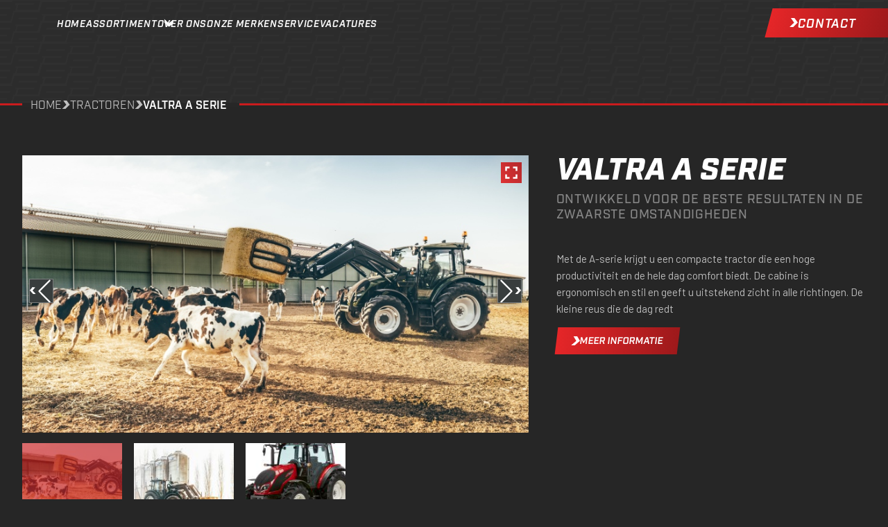

--- FILE ---
content_type: text/html; charset=UTF-8
request_url: https://schoonhovenservice.nl/tractoren-archief/valtra-a-sierie/
body_size: 19601
content:

<!DOCTYPE html>
<html lang="nl-NL" prefix="og: https://ogp.me/ns#">
<head>
<title>Valtra A serie | Schoonhoven Service</title>
	<!-- Google Tag Manager -->
<script>(function(w,d,s,l,i){w[l]=w[l]||[];w[l].push({'gtm.start':
new Date().getTime(),event:'gtm.js'});var f=d.getElementsByTagName(s)[0],
j=d.createElement(s),dl=l!='dataLayer'?'&l='+l:'';j.async=true;j.src=
'https://www.googletagmanager.com/gtm.js?id='+i+dl;f.parentNode.insertBefore(j,f);
})(window,document,'script','dataLayer','GTM-MPM5K8N');</script>
<!-- End Google Tag Manager -->
	
	

    <meta charset="UTF-8">
    <meta name="viewport" content="width=device-width, initial-scale=1">
    <link rel="profile" href="https://gmpg.org/xfn/11">
    <link rel="stylesheet" href="https://use.typekit.net/jsp2ojt.css">

    <link rel="preconnect" href="https://fonts.googleapis.com">
    <link rel="preconnect" href="https://fonts.gstatic.com" crossorigin>
    <link href="https://fonts.googleapis.com/css2?family=Barlow" rel="stylesheet">

	
<!-- Search Engine Optimization door Rank Math PRO - https://rankmath.com/ -->
<meta name="robots" content="follow, index, max-snippet:-1, max-video-preview:-1, max-image-preview:large"/>
<link rel="canonical" href="https://schoonhovenservice.nl/tractoren-archief/valtra-a-sierie/" />
<meta property="og:locale" content="nl_NL" />
<meta property="og:type" content="article" />
<meta property="og:title" content="Valtra A serie | Schoonhoven Service" />
<meta property="og:url" content="https://schoonhovenservice.nl/tractoren-archief/valtra-a-sierie/" />
<meta property="og:site_name" content="Schoonhoven Service" />
<meta property="og:updated_time" content="2025-02-06T08:49:01+01:00" />
<meta property="og:image" content="https://schoonhovenservice.nl/wp-content/uploads/2022/06/valtra-a-series-tractor-5th-gen-hitech4-hydraulics-implement-800-450.jpg" />
<meta property="og:image:secure_url" content="https://schoonhovenservice.nl/wp-content/uploads/2022/06/valtra-a-series-tractor-5th-gen-hitech4-hydraulics-implement-800-450.jpg" />
<meta property="og:image:width" content="800" />
<meta property="og:image:height" content="450" />
<meta property="og:image:alt" content="Valtra A serie" />
<meta property="og:image:type" content="image/jpeg" />
<meta name="twitter:card" content="summary_large_image" />
<meta name="twitter:title" content="Valtra A serie | Schoonhoven Service" />
<meta name="twitter:image" content="https://schoonhovenservice.nl/wp-content/uploads/2022/06/valtra-a-series-tractor-5th-gen-hitech4-hydraulics-implement-800-450.jpg" />
<!-- /Rank Math WordPress SEO plugin -->

<link rel='dns-prefetch' href='//maxcdn.bootstrapcdn.com' />
<link rel="alternate" title="oEmbed (JSON)" type="application/json+oembed" href="https://schoonhovenservice.nl/wp-json/oembed/1.0/embed?url=https%3A%2F%2Fschoonhovenservice.nl%2Ftractoren-archief%2Fvaltra-a-sierie%2F" />
<link rel="alternate" title="oEmbed (XML)" type="text/xml+oembed" href="https://schoonhovenservice.nl/wp-json/oembed/1.0/embed?url=https%3A%2F%2Fschoonhovenservice.nl%2Ftractoren-archief%2Fvaltra-a-sierie%2F&#038;format=xml" />
<style id='wp-img-auto-sizes-contain-inline-css' type='text/css'>
img:is([sizes=auto i],[sizes^="auto," i]){contain-intrinsic-size:3000px 1500px}
/*# sourceURL=wp-img-auto-sizes-contain-inline-css */
</style>
<link rel='stylesheet' id='cff-css' href='https://schoonhovenservice.nl/wp-content/plugins/custom-facebook-feed/assets/css/cff-style.min.css?ver=4.3.4' type='text/css' media='all' />
<link rel='stylesheet' id='sb-font-awesome-css' href='https://maxcdn.bootstrapcdn.com/font-awesome/4.7.0/css/font-awesome.min.css?ver=6.9' type='text/css' media='all' />
<link rel='stylesheet' id='style-css' href='https://schoonhovenservice.nl/wp-content/themes/bureauhanze/assets/css/style.min.css' type='text/css' media='all' />
<script type="text/javascript" src="https://schoonhovenservice.nl/wp-includes/js/jquery/jquery.min.js?ver=3.7.1" id="jquery-core-js"></script>
<script type="text/javascript" src="https://schoonhovenservice.nl/wp-includes/js/jquery/jquery-migrate.min.js?ver=3.4.1" id="jquery-migrate-js"></script>
<script type="text/javascript" src="https://schoonhovenservice.nl/wp-content/themes/bureauhanze/assets/js/script.min.js?ver=1.0.0" id="script-js"></script>
<link rel="https://api.w.org/" href="https://schoonhovenservice.nl/wp-json/" /><link rel="EditURI" type="application/rsd+xml" title="RSD" href="https://schoonhovenservice.nl/xmlrpc.php?rsd" />
<meta name="generator" content="WordPress 6.9" />
<link rel='shortlink' href='https://schoonhovenservice.nl/?p=576' />
<script type="application/ld+json">{"@context":"http:\/\/schema.org","@type":"Organization","@id":"https:\/\/schoonhovenservice.nl\/#organization","name":"Schoonhoven Service","alternateName":"Daarmee verzet je werk","description":null,"url":"https:\/\/schoonhovenservice.nl\/","logo":"https:\/\/schoonhovenservice.nl\/wp-content\/uploads\/2022\/06\/Group-6.jpg","address":{"@type":"PostalAddress","addressLocality":"Oosterwolde (GLD)","postalCode":"8097 PR","streetAddress":"Zwarteweg 41"},"contactPoint":{"@type":"ContactPoint","telephone":"tel:+31525621544","areaServed":"NL","availableLanguage":"Dutch"}}</script><script type="application/ld+json">{"@context":"http:\/\/schema.org","@type":"LocalBusiness","name":"Schoonhoven Service","description":null,"url":"https:\/\/schoonhovenservice.nl\/","logo":"https:\/\/schoonhovenservice.nl\/wp-content\/uploads\/2022\/06\/Group-6.jpg","address":{"@type":"PostalAddress","streetAddress":"Zwarteweg 41","addressLocality":"Oosterwolde (GLD)","postalCode":"8097 PR"},"telephone":"tel:+31525621544"}</script><link rel="icon" href="https://schoonhovenservice.nl/wp-content/uploads/2022/06/Group-6-150x150.jpg" sizes="32x32" />
<link rel="icon" href="https://schoonhovenservice.nl/wp-content/uploads/2022/06/Group-6-192x192.jpg" sizes="192x192" />
<link rel="apple-touch-icon" href="https://schoonhovenservice.nl/wp-content/uploads/2022/06/Group-6-180x180.jpg" />
<meta name="msapplication-TileImage" content="https://schoonhovenservice.nl/wp-content/uploads/2022/06/Group-6-300x300.jpg" />
		<style type="text/css" id="wp-custom-css">
			.section__merken {
	margin-bottom: 70px;	
}

.wpcf7-not-valid-tip {
	color: white;
	font-style: italic;
}

.section__facebook .container .facebook-div iframe {
    position: relative;
    z-index: 9999;
}

.post-extra-bio .container {
	justify-content: space-between;
}

.post-extra-bio .container .downloads {
	max-width: 500px;
}

.post-bio ul {
	
}

.post-bio ul li {
	color: #E3E3E3;
	opacity: .8;
}

.post-bio ul li::before {
	content: "";
	background-color: #E3E3E3;
}		</style>
		<style id='global-styles-inline-css' type='text/css'>
:root{--wp--preset--aspect-ratio--square: 1;--wp--preset--aspect-ratio--4-3: 4/3;--wp--preset--aspect-ratio--3-4: 3/4;--wp--preset--aspect-ratio--3-2: 3/2;--wp--preset--aspect-ratio--2-3: 2/3;--wp--preset--aspect-ratio--16-9: 16/9;--wp--preset--aspect-ratio--9-16: 9/16;--wp--preset--color--black: #000000;--wp--preset--color--cyan-bluish-gray: #abb8c3;--wp--preset--color--white: #ffffff;--wp--preset--color--pale-pink: #f78da7;--wp--preset--color--vivid-red: #cf2e2e;--wp--preset--color--luminous-vivid-orange: #ff6900;--wp--preset--color--luminous-vivid-amber: #fcb900;--wp--preset--color--light-green-cyan: #7bdcb5;--wp--preset--color--vivid-green-cyan: #00d084;--wp--preset--color--pale-cyan-blue: #8ed1fc;--wp--preset--color--vivid-cyan-blue: #0693e3;--wp--preset--color--vivid-purple: #9b51e0;--wp--preset--gradient--vivid-cyan-blue-to-vivid-purple: linear-gradient(135deg,rgb(6,147,227) 0%,rgb(155,81,224) 100%);--wp--preset--gradient--light-green-cyan-to-vivid-green-cyan: linear-gradient(135deg,rgb(122,220,180) 0%,rgb(0,208,130) 100%);--wp--preset--gradient--luminous-vivid-amber-to-luminous-vivid-orange: linear-gradient(135deg,rgb(252,185,0) 0%,rgb(255,105,0) 100%);--wp--preset--gradient--luminous-vivid-orange-to-vivid-red: linear-gradient(135deg,rgb(255,105,0) 0%,rgb(207,46,46) 100%);--wp--preset--gradient--very-light-gray-to-cyan-bluish-gray: linear-gradient(135deg,rgb(238,238,238) 0%,rgb(169,184,195) 100%);--wp--preset--gradient--cool-to-warm-spectrum: linear-gradient(135deg,rgb(74,234,220) 0%,rgb(151,120,209) 20%,rgb(207,42,186) 40%,rgb(238,44,130) 60%,rgb(251,105,98) 80%,rgb(254,248,76) 100%);--wp--preset--gradient--blush-light-purple: linear-gradient(135deg,rgb(255,206,236) 0%,rgb(152,150,240) 100%);--wp--preset--gradient--blush-bordeaux: linear-gradient(135deg,rgb(254,205,165) 0%,rgb(254,45,45) 50%,rgb(107,0,62) 100%);--wp--preset--gradient--luminous-dusk: linear-gradient(135deg,rgb(255,203,112) 0%,rgb(199,81,192) 50%,rgb(65,88,208) 100%);--wp--preset--gradient--pale-ocean: linear-gradient(135deg,rgb(255,245,203) 0%,rgb(182,227,212) 50%,rgb(51,167,181) 100%);--wp--preset--gradient--electric-grass: linear-gradient(135deg,rgb(202,248,128) 0%,rgb(113,206,126) 100%);--wp--preset--gradient--midnight: linear-gradient(135deg,rgb(2,3,129) 0%,rgb(40,116,252) 100%);--wp--preset--font-size--small: 13px;--wp--preset--font-size--medium: 20px;--wp--preset--font-size--large: 36px;--wp--preset--font-size--x-large: 42px;--wp--preset--spacing--20: 0.44rem;--wp--preset--spacing--30: 0.67rem;--wp--preset--spacing--40: 1rem;--wp--preset--spacing--50: 1.5rem;--wp--preset--spacing--60: 2.25rem;--wp--preset--spacing--70: 3.38rem;--wp--preset--spacing--80: 5.06rem;--wp--preset--shadow--natural: 6px 6px 9px rgba(0, 0, 0, 0.2);--wp--preset--shadow--deep: 12px 12px 50px rgba(0, 0, 0, 0.4);--wp--preset--shadow--sharp: 6px 6px 0px rgba(0, 0, 0, 0.2);--wp--preset--shadow--outlined: 6px 6px 0px -3px rgb(255, 255, 255), 6px 6px rgb(0, 0, 0);--wp--preset--shadow--crisp: 6px 6px 0px rgb(0, 0, 0);}:where(body) { margin: 0; }.wp-site-blocks > .alignleft { float: left; margin-right: 2em; }.wp-site-blocks > .alignright { float: right; margin-left: 2em; }.wp-site-blocks > .aligncenter { justify-content: center; margin-left: auto; margin-right: auto; }:where(.is-layout-flex){gap: 0.5em;}:where(.is-layout-grid){gap: 0.5em;}.is-layout-flow > .alignleft{float: left;margin-inline-start: 0;margin-inline-end: 2em;}.is-layout-flow > .alignright{float: right;margin-inline-start: 2em;margin-inline-end: 0;}.is-layout-flow > .aligncenter{margin-left: auto !important;margin-right: auto !important;}.is-layout-constrained > .alignleft{float: left;margin-inline-start: 0;margin-inline-end: 2em;}.is-layout-constrained > .alignright{float: right;margin-inline-start: 2em;margin-inline-end: 0;}.is-layout-constrained > .aligncenter{margin-left: auto !important;margin-right: auto !important;}.is-layout-constrained > :where(:not(.alignleft):not(.alignright):not(.alignfull)){margin-left: auto !important;margin-right: auto !important;}body .is-layout-flex{display: flex;}.is-layout-flex{flex-wrap: wrap;align-items: center;}.is-layout-flex > :is(*, div){margin: 0;}body .is-layout-grid{display: grid;}.is-layout-grid > :is(*, div){margin: 0;}body{padding-top: 0px;padding-right: 0px;padding-bottom: 0px;padding-left: 0px;}a:where(:not(.wp-element-button)){text-decoration: underline;}:root :where(.wp-element-button, .wp-block-button__link){background-color: #32373c;border-width: 0;color: #fff;font-family: inherit;font-size: inherit;font-style: inherit;font-weight: inherit;letter-spacing: inherit;line-height: inherit;padding-top: calc(0.667em + 2px);padding-right: calc(1.333em + 2px);padding-bottom: calc(0.667em + 2px);padding-left: calc(1.333em + 2px);text-decoration: none;text-transform: inherit;}.has-black-color{color: var(--wp--preset--color--black) !important;}.has-cyan-bluish-gray-color{color: var(--wp--preset--color--cyan-bluish-gray) !important;}.has-white-color{color: var(--wp--preset--color--white) !important;}.has-pale-pink-color{color: var(--wp--preset--color--pale-pink) !important;}.has-vivid-red-color{color: var(--wp--preset--color--vivid-red) !important;}.has-luminous-vivid-orange-color{color: var(--wp--preset--color--luminous-vivid-orange) !important;}.has-luminous-vivid-amber-color{color: var(--wp--preset--color--luminous-vivid-amber) !important;}.has-light-green-cyan-color{color: var(--wp--preset--color--light-green-cyan) !important;}.has-vivid-green-cyan-color{color: var(--wp--preset--color--vivid-green-cyan) !important;}.has-pale-cyan-blue-color{color: var(--wp--preset--color--pale-cyan-blue) !important;}.has-vivid-cyan-blue-color{color: var(--wp--preset--color--vivid-cyan-blue) !important;}.has-vivid-purple-color{color: var(--wp--preset--color--vivid-purple) !important;}.has-black-background-color{background-color: var(--wp--preset--color--black) !important;}.has-cyan-bluish-gray-background-color{background-color: var(--wp--preset--color--cyan-bluish-gray) !important;}.has-white-background-color{background-color: var(--wp--preset--color--white) !important;}.has-pale-pink-background-color{background-color: var(--wp--preset--color--pale-pink) !important;}.has-vivid-red-background-color{background-color: var(--wp--preset--color--vivid-red) !important;}.has-luminous-vivid-orange-background-color{background-color: var(--wp--preset--color--luminous-vivid-orange) !important;}.has-luminous-vivid-amber-background-color{background-color: var(--wp--preset--color--luminous-vivid-amber) !important;}.has-light-green-cyan-background-color{background-color: var(--wp--preset--color--light-green-cyan) !important;}.has-vivid-green-cyan-background-color{background-color: var(--wp--preset--color--vivid-green-cyan) !important;}.has-pale-cyan-blue-background-color{background-color: var(--wp--preset--color--pale-cyan-blue) !important;}.has-vivid-cyan-blue-background-color{background-color: var(--wp--preset--color--vivid-cyan-blue) !important;}.has-vivid-purple-background-color{background-color: var(--wp--preset--color--vivid-purple) !important;}.has-black-border-color{border-color: var(--wp--preset--color--black) !important;}.has-cyan-bluish-gray-border-color{border-color: var(--wp--preset--color--cyan-bluish-gray) !important;}.has-white-border-color{border-color: var(--wp--preset--color--white) !important;}.has-pale-pink-border-color{border-color: var(--wp--preset--color--pale-pink) !important;}.has-vivid-red-border-color{border-color: var(--wp--preset--color--vivid-red) !important;}.has-luminous-vivid-orange-border-color{border-color: var(--wp--preset--color--luminous-vivid-orange) !important;}.has-luminous-vivid-amber-border-color{border-color: var(--wp--preset--color--luminous-vivid-amber) !important;}.has-light-green-cyan-border-color{border-color: var(--wp--preset--color--light-green-cyan) !important;}.has-vivid-green-cyan-border-color{border-color: var(--wp--preset--color--vivid-green-cyan) !important;}.has-pale-cyan-blue-border-color{border-color: var(--wp--preset--color--pale-cyan-blue) !important;}.has-vivid-cyan-blue-border-color{border-color: var(--wp--preset--color--vivid-cyan-blue) !important;}.has-vivid-purple-border-color{border-color: var(--wp--preset--color--vivid-purple) !important;}.has-vivid-cyan-blue-to-vivid-purple-gradient-background{background: var(--wp--preset--gradient--vivid-cyan-blue-to-vivid-purple) !important;}.has-light-green-cyan-to-vivid-green-cyan-gradient-background{background: var(--wp--preset--gradient--light-green-cyan-to-vivid-green-cyan) !important;}.has-luminous-vivid-amber-to-luminous-vivid-orange-gradient-background{background: var(--wp--preset--gradient--luminous-vivid-amber-to-luminous-vivid-orange) !important;}.has-luminous-vivid-orange-to-vivid-red-gradient-background{background: var(--wp--preset--gradient--luminous-vivid-orange-to-vivid-red) !important;}.has-very-light-gray-to-cyan-bluish-gray-gradient-background{background: var(--wp--preset--gradient--very-light-gray-to-cyan-bluish-gray) !important;}.has-cool-to-warm-spectrum-gradient-background{background: var(--wp--preset--gradient--cool-to-warm-spectrum) !important;}.has-blush-light-purple-gradient-background{background: var(--wp--preset--gradient--blush-light-purple) !important;}.has-blush-bordeaux-gradient-background{background: var(--wp--preset--gradient--blush-bordeaux) !important;}.has-luminous-dusk-gradient-background{background: var(--wp--preset--gradient--luminous-dusk) !important;}.has-pale-ocean-gradient-background{background: var(--wp--preset--gradient--pale-ocean) !important;}.has-electric-grass-gradient-background{background: var(--wp--preset--gradient--electric-grass) !important;}.has-midnight-gradient-background{background: var(--wp--preset--gradient--midnight) !important;}.has-small-font-size{font-size: var(--wp--preset--font-size--small) !important;}.has-medium-font-size{font-size: var(--wp--preset--font-size--medium) !important;}.has-large-font-size{font-size: var(--wp--preset--font-size--large) !important;}.has-x-large-font-size{font-size: var(--wp--preset--font-size--x-large) !important;}
/*# sourceURL=global-styles-inline-css */
</style>
</head>

<body style="background-color: #262626">

	<!-- Google Tag Manager (noscript) -->
<noscript><iframe src="https://www.googletagmanager.com/ns.html?id=GTM-MPM5K8N"
height="0" width="0" style="display:none;visibility:hidden"></iframe></noscript>
<!-- End Google Tag Manager (noscript) -->
	
<div id="fb-root"></div>
<script async defer crossorigin="anonymous" src="https://connect.facebook.net/nl_NL/sdk.js#xfbml=1&version=v14.0" nonce="K9UWo7z8"></script>
	
	
<div id="page-overlay" class="page-overlay"></div>
<div class="nav">
    <nav class="nav__content">
        <div class="container">
            <div class="nav__header">
                <button id="nav--close" class="close">&#10005;</button>
            </div>
            <nav class="nav__links">
                <div class="menu-main-container"><ul id="menu-main" class="menu"><li id="menu-item-57" class="menu-item menu-item-type-post_type menu-item-object-page menu-item-home menu-item-57"><a href="https://schoonhovenservice.nl/">Home</a></li>
<li id="menu-item-287" class="menu-item menu-item-type-post_type menu-item-object-page menu-item-287"><a href="https://schoonhovenservice.nl/assortiment/">Assortiment</a></li>
<li id="menu-item-132" class="menu-item menu-item-type-post_type menu-item-object-page menu-item-132"><a href="https://schoonhovenservice.nl/over-ons/">Over ons</a></li>
<li id="menu-item-135" class="menu-item menu-item-type-post_type menu-item-object-page menu-item-135"><a href="https://schoonhovenservice.nl/onze-merken/">Onze merken</a></li>
<li id="menu-item-290" class="menu-item menu-item-type-post_type menu-item-object-page menu-item-290"><a href="https://schoonhovenservice.nl/service/">Service</a></li>
<li id="menu-item-469" class="menu-item menu-item-type-post_type menu-item-object-page menu-item-469"><a href="https://schoonhovenservice.nl/contact/">Contact</a></li>
<li id="menu-item-2005" class="menu-item menu-item-type-post_type menu-item-object-page menu-item-2005"><a href="https://schoonhovenservice.nl/vacatures/">Vacatures</a></li>
</ul></div>            </nav>
        </div>
    </nav>
</div>
<div id="page" class="site">

	        <header class="header header-page subnav" id="main__header" style="height: 152px !important;">
			            <div class="header__nav">
                <div class="container">
                    <a class="header__logo" href="/" title="Home">
													
    <title>Schoonhoven Service</title>
    
        
            
            
        
    
    
        
            
                
                    
                        
                        
                        
                        
                        
                        
                        
                        
                        
                        
                        
                    
                    
                        
                        
                        
                        
                        
                        
                        
                    
                    
                    
                
            
        
    
</p>
						                    </a>
					<div class="menu-main-container"><ul id="menu-main-1" class="menu"><li class="menu-item menu-item-type-post_type menu-item-object-page menu-item-home menu-item-57"><a href="https://schoonhovenservice.nl/">Home</a></li>
<li class="menu-item menu-item-type-post_type menu-item-object-page menu-item-287"><a href="https://schoonhovenservice.nl/assortiment/">Assortiment</a></li>
<li class="menu-item menu-item-type-post_type menu-item-object-page menu-item-132"><a href="https://schoonhovenservice.nl/over-ons/">Over ons</a></li>
<li class="menu-item menu-item-type-post_type menu-item-object-page menu-item-135"><a href="https://schoonhovenservice.nl/onze-merken/">Onze merken</a></li>
<li class="menu-item menu-item-type-post_type menu-item-object-page menu-item-290"><a href="https://schoonhovenservice.nl/service/">Service</a></li>
<li class="menu-item menu-item-type-post_type menu-item-object-page menu-item-469"><a href="https://schoonhovenservice.nl/contact/">Contact</a></li>
<li class="menu-item menu-item-type-post_type menu-item-object-page menu-item-2005"><a href="https://schoonhovenservice.nl/vacatures/">Vacatures</a></li>
</ul></div>                    <div id="nav--open" class="header__nav2"><?xml version="1.0" encoding="iso-8859-1"?>
<!-- Generator: Adobe Illustrator 19.0.0, SVG Export Plug-In . SVG Version: 6.00 Build 0)  -->
<svg version="1.1" id="Capa_1" xmlns="http://www.w3.org/2000/svg" xmlns:xlink="http://www.w3.org/1999/xlink" x="0px" y="0px"
	 viewBox="0 0 384 384" style="enable-background:new 0 0 384 384;" xml:space="preserve">
<g>
	<g>
		<g>
			<rect x="0" y="277.333" width="384" height="42.667"/>
			<rect x="0" y="170.667" width="384" height="42.667"/>
			<rect x="0" y="64" width="384" height="42.667"/>
		</g>
	</g>
</g>
<g>
</g>
<g>
</g>
<g>
</g>
<g>
</g>
<g>
</g>
<g>
</g>
<g>
</g>
<g>
</g>
<g>
</g>
<g>
</g>
<g>
</g>
<g>
</g>
<g>
</g>
<g>
</g>
<g>
</g>
</svg>
 <span
                                class="menu-tekst" style="font-size: 16px;">Menu</span></div>
                </div>
                <button class="contact-button"><a
                            href="/contact/"><?xml version="1.0" encoding="UTF-8"?>
<svg width="12px" height="13px" viewBox="0 0 12 13" version="1.1" xmlns="http://www.w3.org/2000/svg" xmlns:xlink="http://www.w3.org/1999/xlink">
    <title>right-chevron</title>
    <g id="Page-1" stroke="none" stroke-width="1" fill="none" fill-rule="evenodd">
        <g id="Home" transform="translate(-1748.000000, -48.000000)" fill="#FFFFFF" fill-rule="nonzero">
            <g id="Group-19" transform="translate(0.000000, -21.000000)">
                <g id="Group-3" transform="translate(1748.000000, 64.000000)">
                    <g id="right-chevron" transform="translate(0.000000, 5.000000)">
                        <polygon id="Path" points="7.20971222 8.65973959e-15 1.95652174 8.65973959e-15 6.65234508 6.6667602 4.33876446e-15 13 5.25319048 13 12 6.5"></polygon>
                    </g>
                </g>
            </g>
        </g>
    </g>
</svg>Contact</a>
                </button>
            </div>
            <div class="dropdown-nav" id="dropdownNavigation">
                <div class="container">
                    <div class="single-nav-block">
                        <a href="/tractoren/"><h4>Tractoren</h4></a>
                        <a href="/tractoren/nieuw/"><p>Nieuw</p></a>
                        <a href="/tractoren/occasions/"><p>Occasion</p></a>
                    </div>
                    <div class="single-nav-block">
                        <a href="/landbouw/"><h4>Landbouw</h4></a>
                        <a href="/landbouw/nieuw/"><p>Nieuw</p></a>
                        <a href="/landbouw/occasions/"><p>Occasion</p></a>
                    </div>
                    <div class="single-nav-block">
                        <a href="/grondverzet/"><h4>Grondverzet</h4></a>
                        <a href="/grondverzet/nieuw/"><p>Nieuw</p></a>
                        <a href="/grondverzet/occasions/"><p>Occasion</p></a>
                        <a href="/grondverzet/hulpstukken"><p>Hulpstukken</p></a>
                    </div>
                    <div class="single-nav-block">
                        <a href="/tuin-park/"><h4>Tuin & park</h4></a>
                        <a href="/tuin-park/nieuw/"><p>Nieuw</p></a>
                        <a href="/tuin-park/occasions/"><p>Occasion</p></a>
                    </div>
                </div>
            </div>
			                <div class="header__content">
                    <div class="container">
                        <h1></h1>
						
<div class="breadcrumb singular-bc">
    <p><a href="/">Home</a> 
        <svg style="margin-top: -3px" width="12px" height="13px" viewBox="0 0 12 13" version="1.1" xmlns="http://www.w3.org/2000/svg" xmlns:xlink="http://www.w3.org/1999/xlink">
    <title>right-chevron</title>
    <g id="Page-1" stroke="none" stroke-width="1" fill="none" fill-rule="evenodd">
        <g id="Home" transform="translate(-1748.000000, -48.000000)" fill="#FFFFFF" fill-rule="nonzero">
            <g id="Group-19" transform="translate(0.000000, -21.000000)">
                <g id="Group-3" transform="translate(1748.000000, 64.000000)">
                    <g id="right-chevron" transform="translate(0.000000, 5.000000)">
                        <polygon id="Path" points="7.20971222 8.65973959e-15 1.95652174 8.65973959e-15 6.65234508 6.6667602 4.33876446e-15 13 5.25319048 13 12 6.5"></polygon>
                    </g>
                </g>
            </g>
        </g>
    </g>
</svg>
        <a href="/tractoren/">Tractoren</a> 
        <svg style="margin-top: -3px" width="12px" height="13px" viewBox="0 0 12 13" version="1.1" xmlns="http://www.w3.org/2000/svg" xmlns:xlink="http://www.w3.org/1999/xlink">
    <title>right-chevron</title>
    <g id="Page-1" stroke="none" stroke-width="1" fill="none" fill-rule="evenodd">
        <g id="Home" transform="translate(-1748.000000, -48.000000)" fill="#FFFFFF" fill-rule="nonzero">
            <g id="Group-19" transform="translate(0.000000, -21.000000)">
                <g id="Group-3" transform="translate(1748.000000, 64.000000)">
                    <g id="right-chevron" transform="translate(0.000000, 5.000000)">
                        <polygon id="Path" points="7.20971222 8.65973959e-15 1.95652174 8.65973959e-15 6.65234508 6.6667602 4.33876446e-15 13 5.25319048 13 12 6.5"></polygon>
                    </g>
                </g>
            </g>
        </g>
    </g>
</svg>
        <a style='font-weight: 600; opacity: 1'>Valtra A serie</a>    </p>
</div>

<!-- Schema.org Breadcrumb -->
<script>
    var el = document.createElement('script');
    el.type = 'application/ld+json';
    var position = 0;
    var breadcrumb = {
        position:0,
        name:"",
        item:""
    }
    var listArray = []
    var items = document.querySelectorAll('.breadcrumb-item');
    for(var i = 0; i < items.length; i++) {
        var newItem = Object.create(breadcrumb);
        var curItem = items[i];

        newItem["@type"] = "ListItem";
        position++;
        newItem.position = position;
        newItem.name = curItem.text;
        newItem.item = curItem.getAttribute('href');
        listArray.push(newItem);
    }
    var breadcrumbSchema = {
        "@context": "https://schema.org/",
        "@type": "BreadcrumbList",
        "itemListElement": listArray
    };
    var finalSchema = JSON.stringify(breadcrumbSchema);
    el.text = finalSchema;
    var head = document.head || document.getElementsByTagName("head")[0];
    head.appendChild(el);
</script>
                    </div>
                </div>
						            </div>
			
        </header>

    <main id="main" class="site-main" role="main">
        <div class="container single_post">
            <div class="post-headline">
				                    <div class="post-swiper">
                        <div style="--swiper-navigation-color: #fff; --swiper-pagination-color: #fff"
                             class="swiper post-gallery">
                            <div class="swiper-wrapper">
																	                                        <div class="swiper-slide">
                                            <a class="swiper-image-lightbox" data-fslightbox
                                               href="https://schoonhovenservice.nl/wp-content/uploads/2022/06/valtra-a-series-tractor-5th-gen-hitech4-front-loader-cows-800-450.jpg">
                                                <img style="object-fit: contain; background-color: #393939; transform: scale(1.025)" src="https://schoonhovenservice.nl/wp-content/uploads/2022/06/valtra-a-series-tractor-5th-gen-hitech4-front-loader-cows-800-450.jpg"
                                                     alt=""/>
                                                <svg class="lightbox-icon" data-fslightbox xmlns="http://www.w3.org/2000/svg" xmlns:xlink="http://www.w3.org/1999/xlink" width="34px" height="34px" viewBox="0 0 34 34" version="1.1">
                                                    <title>Group 8</title>
                                                    <defs>
                                                        <linearGradient x1="-33.8399286%" y1="87.4933677%" x2="174.67298%" y2="-21.741386%" id="linearGradient-1">
                                                            <stop stop-color="#E52628" offset="0%"/>
                                                            <stop stop-color="#9D191B" offset="100%"/>
                                                        </linearGradient>
                                                    </defs>
                                                    <g id="Page-1" stroke="none" stroke-width="1" fill="none" fill-rule="evenodd">
                                                        <g id="Tractoren-(detail)" transform="translate(-1012.000000, -249.000000)">
                                                            <g id="Group-8" transform="translate(1012.000000, 249.000000)">
                                                                <rect id="Rectangle" fill="url(#linearGradient-1)" opacity="0.93" x="0" y="0" width="34" height="34"/>
                                                                <g id="fullscreen-(3)" transform="translate(7.000000, 7.000000)" fill="#FFFFFF" fill-rule="nonzero">
                                                                    <polygon id="Path" points="2.85716199 12.8571285 0 12.8571285 0 20 7.14287149 20 7.14287149 17.142838 2.85716199 17.142838"/>
                                                                    <polygon id="Path" points="0 7.14287149 2.85716199 7.14287149 2.85716199 2.85716199 7.14287149 2.85716199 7.14287149 0 0 0"/>
                                                                    <polygon id="Path" points="12.8571285 0 12.8571285 2.85716199 17.142838 2.85716199 17.142838 7.14287149 20 7.14287149 20 0"/>
                                                                    <polygon id="Path" points="17.142838 17.142838 12.8571285 17.142838 12.8571285 20 20 20 20 12.8571285 17.142838 12.8571285"/>
                                                                </g>
                                                            </g>
                                                        </g>
                                                    </g>
                                                </svg>
                                            </a>
                                        </div>
									                                        <div class="swiper-slide">
                                            <a class="swiper-image-lightbox" data-fslightbox
                                               href="https://schoonhovenservice.nl/wp-content/uploads/2022/06/valtra-a-series-tractor-5th-gen-hitech4-green-front-loader-800-450.jpg">
                                                <img style="object-fit: contain; background-color: #393939; transform: scale(1.025)" src="https://schoonhovenservice.nl/wp-content/uploads/2022/06/valtra-a-series-tractor-5th-gen-hitech4-green-front-loader-800-450.jpg"
                                                     alt=""/>
                                                <svg class="lightbox-icon" data-fslightbox xmlns="http://www.w3.org/2000/svg" xmlns:xlink="http://www.w3.org/1999/xlink" width="34px" height="34px" viewBox="0 0 34 34" version="1.1">
                                                    <title>Group 8</title>
                                                    <defs>
                                                        <linearGradient x1="-33.8399286%" y1="87.4933677%" x2="174.67298%" y2="-21.741386%" id="linearGradient-1">
                                                            <stop stop-color="#E52628" offset="0%"/>
                                                            <stop stop-color="#9D191B" offset="100%"/>
                                                        </linearGradient>
                                                    </defs>
                                                    <g id="Page-1" stroke="none" stroke-width="1" fill="none" fill-rule="evenodd">
                                                        <g id="Tractoren-(detail)" transform="translate(-1012.000000, -249.000000)">
                                                            <g id="Group-8" transform="translate(1012.000000, 249.000000)">
                                                                <rect id="Rectangle" fill="url(#linearGradient-1)" opacity="0.93" x="0" y="0" width="34" height="34"/>
                                                                <g id="fullscreen-(3)" transform="translate(7.000000, 7.000000)" fill="#FFFFFF" fill-rule="nonzero">
                                                                    <polygon id="Path" points="2.85716199 12.8571285 0 12.8571285 0 20 7.14287149 20 7.14287149 17.142838 2.85716199 17.142838"/>
                                                                    <polygon id="Path" points="0 7.14287149 2.85716199 7.14287149 2.85716199 2.85716199 7.14287149 2.85716199 7.14287149 0 0 0"/>
                                                                    <polygon id="Path" points="12.8571285 0 12.8571285 2.85716199 17.142838 2.85716199 17.142838 7.14287149 20 7.14287149 20 0"/>
                                                                    <polygon id="Path" points="17.142838 17.142838 12.8571285 17.142838 12.8571285 20 20 20 20 12.8571285 17.142838 12.8571285"/>
                                                                </g>
                                                            </g>
                                                        </g>
                                                    </g>
                                                </svg>
                                            </a>
                                        </div>
									                                        <div class="swiper-slide">
                                            <a class="swiper-image-lightbox" data-fslightbox
                                               href="https://schoonhovenservice.nl/wp-content/uploads/2022/06/valtra-a-series-tractor-5th-gen-studio-800-450.jpg">
                                                <img style="object-fit: contain; background-color: #393939; transform: scale(1.025)" src="https://schoonhovenservice.nl/wp-content/uploads/2022/06/valtra-a-series-tractor-5th-gen-studio-800-450.jpg"
                                                     alt=""/>
                                                <svg class="lightbox-icon" data-fslightbox xmlns="http://www.w3.org/2000/svg" xmlns:xlink="http://www.w3.org/1999/xlink" width="34px" height="34px" viewBox="0 0 34 34" version="1.1">
                                                    <title>Group 8</title>
                                                    <defs>
                                                        <linearGradient x1="-33.8399286%" y1="87.4933677%" x2="174.67298%" y2="-21.741386%" id="linearGradient-1">
                                                            <stop stop-color="#E52628" offset="0%"/>
                                                            <stop stop-color="#9D191B" offset="100%"/>
                                                        </linearGradient>
                                                    </defs>
                                                    <g id="Page-1" stroke="none" stroke-width="1" fill="none" fill-rule="evenodd">
                                                        <g id="Tractoren-(detail)" transform="translate(-1012.000000, -249.000000)">
                                                            <g id="Group-8" transform="translate(1012.000000, 249.000000)">
                                                                <rect id="Rectangle" fill="url(#linearGradient-1)" opacity="0.93" x="0" y="0" width="34" height="34"/>
                                                                <g id="fullscreen-(3)" transform="translate(7.000000, 7.000000)" fill="#FFFFFF" fill-rule="nonzero">
                                                                    <polygon id="Path" points="2.85716199 12.8571285 0 12.8571285 0 20 7.14287149 20 7.14287149 17.142838 2.85716199 17.142838"/>
                                                                    <polygon id="Path" points="0 7.14287149 2.85716199 7.14287149 2.85716199 2.85716199 7.14287149 2.85716199 7.14287149 0 0 0"/>
                                                                    <polygon id="Path" points="12.8571285 0 12.8571285 2.85716199 17.142838 2.85716199 17.142838 7.14287149 20 7.14287149 20 0"/>
                                                                    <polygon id="Path" points="17.142838 17.142838 12.8571285 17.142838 12.8571285 20 20 20 20 12.8571285 17.142838 12.8571285"/>
                                                                </g>
                                                            </g>
                                                        </g>
                                                    </g>
                                                </svg>
                                            </a>
                                        </div>
									                            </div>
                            <div class="swiper-button-next"></div>
                            <div class="swiper-button-prev"></div>
                        </div>

                        <div thumbsSlider="" class="swiper thumb">
                            <div class="swiper-wrapper">
																	                                        <div class="swiper-slide">
                                            <img src="https://schoonhovenservice.nl/wp-content/uploads/2022/06/valtra-a-series-tractor-5th-gen-hitech4-front-loader-cows-800-450-150x150.jpg"
                                                 alt=""/>
                                        </div>
									                                        <div class="swiper-slide">
                                            <img src="https://schoonhovenservice.nl/wp-content/uploads/2022/06/valtra-a-series-tractor-5th-gen-hitech4-green-front-loader-800-450-150x150.jpg"
                                                 alt=""/>
                                        </div>
									                                        <div class="swiper-slide">
                                            <img src="https://schoonhovenservice.nl/wp-content/uploads/2022/06/valtra-a-series-tractor-5th-gen-studio-800-450-150x150.jpg"
                                                 alt=""/>
                                        </div>
									                            </div>
                        </div>
                    </div>
				                <div class="post-info">
                    <h2 class="transform-text post-title">Valtra A serie</h2>
                    <h4 class="post-subtitle">Ontwikkeld voor de beste resultaten in de zwaarste omstandigheden</h4>
                    <div class="post-bio"><p>Met de A-serie krijgt u een compacte tractor die een hoge productiviteit en de hele dag comfort biedt. De cabine is ergonomisch en stil en geeft u uitstekend zicht in alle richtingen. De kleine reus die de dag redt</p>
</div>
                    <button onclick="storeProduct('Valtra A serie')"
                            class="more-info-btn"><?xml version="1.0" encoding="UTF-8"?>
<svg width="12px" height="13px" viewBox="0 0 12 13" version="1.1" xmlns="http://www.w3.org/2000/svg" xmlns:xlink="http://www.w3.org/1999/xlink">
    <title>right-chevron</title>
    <g id="Page-1" stroke="none" stroke-width="1" fill="none" fill-rule="evenodd">
        <g id="Home" transform="translate(-1748.000000, -48.000000)" fill="#FFFFFF" fill-rule="nonzero">
            <g id="Group-19" transform="translate(0.000000, -21.000000)">
                <g id="Group-3" transform="translate(1748.000000, 64.000000)">
                    <g id="right-chevron" transform="translate(0.000000, 5.000000)">
                        <polygon id="Path" points="7.20971222 8.65973959e-15 1.95652174 8.65973959e-15 6.65234508 6.6667602 4.33876446e-15 13 5.25319048 13 12 6.5"></polygon>
                    </g>
                </g>
            </g>
        </g>
    </g>
</svg><p
                                class="transform-text">Meer informatie</p></button>
                </div>
            </div>
        </div>
        <!--        Productbeschrijving + downloads-->
        <div class="post-extra-bio">
            <div class="container">
                <div class="extra-text">
                             <h3>Productomschrijving</h3> 					<p><strong>Kies precies de juiste tractor voor uw behoeften.</strong></p>
<p>Alle zeven modellen van de A-serie zijn leverbaar met gebruiksvriendelijke mechanische GL-transmissie. Onze populaire modellen met 105 en 115 pk zijn ook verkrijgbaar met HiTech4 viertraps Powershift-transmissie, die elektronisch wordt geregeld. Alle tractoren uit de A-serie worden geleverd met Valtra&#8217;s beroemde shuttle-transmissie inclusief een geïntegreerde handrem.</p>
<p><strong>WAT IS NIEUW OP DE 5E GENERATIE A-SERIE?</strong></p>
<ul>
<li>5 pk meer op de A105-A95 modellen</li>
<li>2 Powershift versnellingen optioneel op A75-A95 modellen</li>
<li>AutoTraction die in- of ingeschakeld kan worden</li>
<li>Hydraulische dubbelleidingsremmen</li>
<li>Nieuwe bedieningsarmsteun op modellen met versnellingspook</li>
<li>Opgewaardeerde motoren die voldoen aan Stage V</li>
<li>600 uren service intervallen</li>
<li>Opnieuw ontworpen motorkap</li>
<li>Opnieuw ontworpen wielen</li>
<li>Optionele aftakasknoppen op achterspatbord op HiTech 4-modellen</li>
<li>Valtra Connect bewaking op afstand optioneel</li>
<li>Automatische hoofdschakelaar in het contactslot</li>
</ul>
                </div>
				                    <div class="downloads">
                        <h3 class="downloads-title"><?xml version="1.0" encoding="UTF-8"?>
<svg width="19px" height="20px" viewBox="0 0 19 20" version="1.1" xmlns="http://www.w3.org/2000/svg" xmlns:xlink="http://www.w3.org/1999/xlink">
    <title>download (1)</title>
    <g id="Page-1" stroke="none" stroke-width="1" fill="none" fill-rule="evenodd">
        <g id="Tractoren-(detail)" transform="translate(-1166.000000, -879.000000)" fill="#B71E20" fill-rule="nonzero">
            <g id="download-(1)" transform="translate(1166.000000, 879.000000)">
                <path d="M14.31875,9.11625 C14.2175,8.8925 13.995,8.75 13.75,8.75 L11.25,8.75 L11.25,0.625 C11.25,0.28 10.97,0 10.625,0 L8.125,0 C7.78,0 7.5,0.28 7.5,0.625 L7.5,8.75 L5,8.75 C4.755,8.75 4.5325,8.89375 4.43125,9.11625 C4.32875,9.34 4.36875,9.60125 4.53,9.78625 L8.905,14.78625 C9.02375,14.9225 9.195,15 9.375,15 C9.555,15 9.72625,14.92125 9.845,14.78625 L14.22,9.78625 C14.3825,9.6025 14.42,9.34 14.31875,9.11625 Z" id="Path"></path>
                <path d="M16.25,13.75 L16.25,17.5 L2.5,17.5 L2.5,13.75 L0,13.75 L0,18.75 C0,19.44125 0.56,20 1.25,20 L17.5,20 C18.19125,20 18.75,19.44125 18.75,18.75 L18.75,13.75 L16.25,13.75 Z" id="Path"></path>
            </g>
        </g>
    </g>
</svg>                            Downloads</h3>
                        <div class="files-outer">
							                                <a href="https://schoonhovenservice.nl/wp-content/uploads/2022/06/Valtra-a5-series-brochure-nl-proof-12042021.pdf" class="single-download" download>
                                    <button><?xml version="1.0" encoding="UTF-8"?>
<svg width="15px" height="19px" viewBox="0 0 15 19" version="1.1" xmlns="http://www.w3.org/2000/svg" xmlns:xlink="http://www.w3.org/1999/xlink">
    <title>pdf-file</title>
    <g id="Page-1" stroke="none" stroke-width="1" fill="none" fill-rule="evenodd">
        <g id="Tractoren-(detail)" transform="translate(-1201.000000, -949.000000)" fill="#FFFFFF" fill-rule="nonzero">
            <g id="pdf-file" transform="translate(1201.000000, 949.000000)">
                <path d="M3.54545455,11.9716219 C3.54545455,11.6477108 3.35194136,11.4545455 3.01050693,11.4545455 C2.87108409,11.4545455 2.77666108,11.4705246 2.72727273,11.485816 L2.72727273,12.525066 C2.7857516,12.5403574 2.85763987,12.5454545 2.95673004,12.5454545 C3.32066439,12.5454545 3.54545455,12.3319006 3.54545455,11.9716219 Z" id="Path"></path>
                <path d="M6.06210822,11.4545455 C5.89704053,11.4545455 5.79036694,11.468787 5.72727273,11.4835546 L5.72727273,13.6215134 C5.79040454,13.6363186 5.89234042,13.6363186 5.98450009,13.6363186 C6.65413348,13.6410532 7.09086725,13.2726897 7.09086725,12.4921484 C7.09560496,11.8134021 6.69763765,11.4545455 6.06210822,11.4545455 Z" id="Path"></path>
                <path d="M10.3426507,0 L2.94265632,0 C1.86158694,0 0.981713406,0.886271009 0.981713406,1.97382912 L0.981713406,9.27270804 L0.790185668,9.27270804 C0.353860107,9.27270804 0,9.62854733 0,10.0681248 L0,14.8917839 C0,15.331323 0.353821893,15.6871238 0.790185668,15.6871238 L0.981713406,15.6871238 L0.981713406,16.5716254 C0.981713406,17.6603759 1.86158694,18.5454545 2.94265632,18.5454545 L13.0396303,18.5454545 C14.1200118,18.5454545 15,17.6603375 15,16.5716254 L15,4.67153022 L10.3426507,0 Z M2.07298588,10.9386252 C2.30456171,10.8992371 2.63006715,10.8695421 3.08867138,10.8695421 C3.55212877,10.8695421 3.88244915,10.9585885 4.1043951,11.1374506 C4.31640545,11.306004 4.45947805,11.584221 4.45947805,11.9116347 C4.45947805,12.2389714 4.3510654,12.5172654 4.15380559,12.7057821 C3.8972379,12.9488806 3.51781274,13.0580057 3.07395906,13.0580057 C2.97517629,13.0580057 2.88663484,13.0530822 2.81739137,13.0434275 L2.81739137,14.2395337 L2.07298588,14.2395337 L2.07298588,10.9386252 Z M13.0396303,17.3366549 L2.94265632,17.3366549 C2.52406198,17.3366549 2.18319457,16.9935475 2.18319457,16.5716254 L2.18319457,15.6871238 L11.5956441,15.6871238 C12.0320461,15.6871238 12.385868,15.331323 12.385868,14.8917839 L12.385868,10.0681248 C12.385868,9.62854733 12.0320461,9.27270804 11.5956441,9.27270804 L2.18319457,9.27270804 L2.18319457,1.97382912 C2.18319457,1.55309946 2.52410019,1.20999206 2.94265632,1.20999206 L9.89337066,1.20268372 L9.89337066,3.78879799 C9.89337066,4.54417276 10.5022699,5.15765031 11.2532864,5.15765031 L13.770126,5.15038044 L13.7984424,16.571587 C13.7984424,16.9935475 13.4581864,17.3366549 13.0396303,17.3366549 Z M4.93948202,14.2243785 L4.93948202,10.9386252 C5.21557698,10.8943905 5.57543666,10.8695421 5.95520574,10.8695421 C6.58634543,10.8695421 6.9956156,10.9835138 7.3163061,11.2265739 C7.66141524,11.4848276 7.87820232,11.8964795 7.87820232,12.4874935 C7.87820232,13.1276657 7.64662648,13.5696281 7.32589777,13.8423831 C6.97597369,14.1351783 6.44331105,14.2740368 5.79256766,14.2740368 C5.40286298,14.2740368 5.12676803,14.2491884 4.93948202,14.2243785 Z M10.3210217,12.2790135 L10.3210217,12.8942989 L9.12760364,12.8942989 L9.12760364,14.2395337 L8.37326254,14.2395337 L8.37326254,10.8943905 L10.40471,10.8943905 L10.40471,11.5145225 L9.12760364,11.5145225 L9.12760364,12.2790135 L10.3210217,12.2790135 Z" id="Shape"></path>
            </g>
        </g>
    </g>
</svg><p
                                                class="transform-text">Valtra A5 Serie Brochure</p></button>
                                </a>
							                        </div>
                    </div>
				            </div>
        </div>
        <!--    "Bekijk ook" section met qeury, hij pakt producten van zelfde cpt & nieuw of occasion...    -->
                            <div class="recommended singular">
                        <div class="container">
                            <h2 class="recommended-heading transform-text">Bekijk ook</h2>
							                            <div class="recommended-items">
								<!--fwp-loop-->
<article class="project">
    <a href="https://schoonhovenservice.nl/tractoren-archief/valtra-t-serie/">
    <div class="project__container">
        <div class="project-image-div">
	        <img width="578" height="357" src="https://schoonhovenservice.nl/wp-content/uploads/2022/06/valtra-t-series-tractor-5th-gen-hero-field-1600-900-2-578x357.jpg" class="lazy wp-post-image" alt="" decoding="async" fetchpriority="high" srcset="https://schoonhovenservice.nl/wp-content/uploads/2022/06/valtra-t-series-tractor-5th-gen-hero-field-1600-900-2-578x357.jpg 578w, https://schoonhovenservice.nl/wp-content/uploads/2022/06/valtra-t-series-tractor-5th-gen-hero-field-1600-900-2-16x9.jpg 16w" sizes="(max-width: 578px) 100vw, 578px" />             <span class="project-label"><?xml version="1.0" encoding="UTF-8"?>
<svg width="10px" height="14px" viewBox="0 0 10 14" version="1.1" xmlns="http://www.w3.org/2000/svg" xmlns:xlink="http://www.w3.org/1999/xlink">
    <title>label (1)</title>
    <g id="Page-1" stroke="none" stroke-width="1" fill="none" fill-rule="evenodd">
        <g id="Tractoren-(detail)" transform="translate(-1257.000000, -1478.000000)" fill="#FFFFFF" fill-rule="nonzero">
            <g id="Group-15-Copy" transform="translate(1221.000000, 1259.000000)">
                <g id="Group-7" transform="translate(-47.000000, 206.000000)">
                    <g id="label-(1)" transform="translate(83.000000, 13.000000)">
                        <path d="M10,14 L5.22431087,10.7807109 C5.14189532,10.7249297 5.0471399,10.6972578 4.95254302,10.6972578 C4.85662495,10.6972578 4.76068046,10.7259961 4.67723439,10.7829805 L0,13.9910313 L0,1.03799609 C0,0.465636719 0.500491481,0 1.11600537,0 L8.88412675,0 C9.49934998,0 10,0.465636719 10,1.03799609 L10,14 Z" id="Path"></path>
                    </g>
                </g>
            </g>
        </g>
    </g>
</svg><p>valtra</p></span>         </div>
        <div class="project__content">
            <h3>Valtra T Serie</h3>
            <p>De 5e generatie. Wanneer u meer nodig heeft van uw machine, dan is de T-serie&hellip;</p>
            <a class="bekijk-btn btn btn-link" href="https://schoonhovenservice.nl/tractoren-archief/valtra-t-serie/" title="Valtra T Serie"><?xml version="1.0" encoding="UTF-8"?>
<svg width="12px" height="13px" viewBox="0 0 12 13" version="1.1" xmlns="http://www.w3.org/2000/svg" xmlns:xlink="http://www.w3.org/1999/xlink">
    <title>right-chevron</title>
    <g id="Page-1" stroke="none" stroke-width="1" fill="none" fill-rule="evenodd">
        <g id="Home" transform="translate(-1748.000000, -48.000000)" fill="#FFFFFF" fill-rule="nonzero">
            <g id="Group-19" transform="translate(0.000000, -21.000000)">
                <g id="Group-3" transform="translate(1748.000000, 64.000000)">
                    <g id="right-chevron" transform="translate(0.000000, 5.000000)">
                        <polygon id="Path" points="7.20971222 8.65973959e-15 1.95652174 8.65973959e-15 6.65234508 6.6667602 4.33876446e-15 13 5.25319048 13 12 6.5"></polygon>
                    </g>
                </g>
            </g>
        </g>
    </g>
</svg>Bekijken</a>
        </div>
    </div>
    </a>
</article>
<article class="project">
    <a href="https://schoonhovenservice.nl/tractoren-archief/valtra-s-serie/">
    <div class="project__container">
        <div class="project-image-div">
	        <img width="578" height="357" src="https://schoonhovenservice.nl/wp-content/uploads/2022/06/S-Series-hero-1600x500-1-578x357.jpg" class="lazy wp-post-image" alt="" decoding="async" />             <span class="project-label"><?xml version="1.0" encoding="UTF-8"?>
<svg width="10px" height="14px" viewBox="0 0 10 14" version="1.1" xmlns="http://www.w3.org/2000/svg" xmlns:xlink="http://www.w3.org/1999/xlink">
    <title>label (1)</title>
    <g id="Page-1" stroke="none" stroke-width="1" fill="none" fill-rule="evenodd">
        <g id="Tractoren-(detail)" transform="translate(-1257.000000, -1478.000000)" fill="#FFFFFF" fill-rule="nonzero">
            <g id="Group-15-Copy" transform="translate(1221.000000, 1259.000000)">
                <g id="Group-7" transform="translate(-47.000000, 206.000000)">
                    <g id="label-(1)" transform="translate(83.000000, 13.000000)">
                        <path d="M10,14 L5.22431087,10.7807109 C5.14189532,10.7249297 5.0471399,10.6972578 4.95254302,10.6972578 C4.85662495,10.6972578 4.76068046,10.7259961 4.67723439,10.7829805 L0,13.9910313 L0,1.03799609 C0,0.465636719 0.500491481,0 1.11600537,0 L8.88412675,0 C9.49934998,0 10,0.465636719 10,1.03799609 L10,14 Z" id="Path"></path>
                    </g>
                </g>
            </g>
        </g>
    </g>
</svg><p>valtra</p></span>         </div>
        <div class="project__content">
            <h3>Valtra S Serie</h3>
            <p>Maximale output met minimale kosten. De Valtra S-serie van de zesde generatie is een tractor&hellip;</p>
            <a class="bekijk-btn btn btn-link" href="https://schoonhovenservice.nl/tractoren-archief/valtra-s-serie/" title="Valtra S Serie"><?xml version="1.0" encoding="UTF-8"?>
<svg width="12px" height="13px" viewBox="0 0 12 13" version="1.1" xmlns="http://www.w3.org/2000/svg" xmlns:xlink="http://www.w3.org/1999/xlink">
    <title>right-chevron</title>
    <g id="Page-1" stroke="none" stroke-width="1" fill="none" fill-rule="evenodd">
        <g id="Home" transform="translate(-1748.000000, -48.000000)" fill="#FFFFFF" fill-rule="nonzero">
            <g id="Group-19" transform="translate(0.000000, -21.000000)">
                <g id="Group-3" transform="translate(1748.000000, 64.000000)">
                    <g id="right-chevron" transform="translate(0.000000, 5.000000)">
                        <polygon id="Path" points="7.20971222 8.65973959e-15 1.95652174 8.65973959e-15 6.65234508 6.6667602 4.33876446e-15 13 5.25319048 13 12 6.5"></polygon>
                    </g>
                </g>
            </g>
        </g>
    </g>
</svg>Bekijken</a>
        </div>
    </div>
    </a>
</article>
<article class="project">
    <a href="https://schoonhovenservice.nl/tractoren-archief/valtra-n-serie/">
    <div class="project__container">
        <div class="project-image-div">
	        <img width="578" height="357" src="https://schoonhovenservice.nl/wp-content/uploads/2022/06/N-series-578x357.jpg" class="lazy wp-post-image" alt="" decoding="async" srcset="https://schoonhovenservice.nl/wp-content/uploads/2022/06/N-series-578x357.jpg 578w, https://schoonhovenservice.nl/wp-content/uploads/2022/06/N-series-16x9.jpg 16w" sizes="(max-width: 578px) 100vw, 578px" />             <span class="project-label"><?xml version="1.0" encoding="UTF-8"?>
<svg width="10px" height="14px" viewBox="0 0 10 14" version="1.1" xmlns="http://www.w3.org/2000/svg" xmlns:xlink="http://www.w3.org/1999/xlink">
    <title>label (1)</title>
    <g id="Page-1" stroke="none" stroke-width="1" fill="none" fill-rule="evenodd">
        <g id="Tractoren-(detail)" transform="translate(-1257.000000, -1478.000000)" fill="#FFFFFF" fill-rule="nonzero">
            <g id="Group-15-Copy" transform="translate(1221.000000, 1259.000000)">
                <g id="Group-7" transform="translate(-47.000000, 206.000000)">
                    <g id="label-(1)" transform="translate(83.000000, 13.000000)">
                        <path d="M10,14 L5.22431087,10.7807109 C5.14189532,10.7249297 5.0471399,10.6972578 4.95254302,10.6972578 C4.85662495,10.6972578 4.76068046,10.7259961 4.67723439,10.7829805 L0,13.9910313 L0,1.03799609 C0,0.465636719 0.500491481,0 1.11600537,0 L8.88412675,0 C9.49934998,0 10,0.465636719 10,1.03799609 L10,14 Z" id="Path"></path>
                    </g>
                </g>
            </g>
        </g>
    </g>
</svg><p>valtra</p></span>         </div>
        <div class="project__content">
            <h3>Valtra N Serie</h3>
            <p>Geen uitdaging is te groot en geen taak is te klein voor de awardwinnende N-serie&hellip;</p>
            <a class="bekijk-btn btn btn-link" href="https://schoonhovenservice.nl/tractoren-archief/valtra-n-serie/" title="Valtra N Serie"><?xml version="1.0" encoding="UTF-8"?>
<svg width="12px" height="13px" viewBox="0 0 12 13" version="1.1" xmlns="http://www.w3.org/2000/svg" xmlns:xlink="http://www.w3.org/1999/xlink">
    <title>right-chevron</title>
    <g id="Page-1" stroke="none" stroke-width="1" fill="none" fill-rule="evenodd">
        <g id="Home" transform="translate(-1748.000000, -48.000000)" fill="#FFFFFF" fill-rule="nonzero">
            <g id="Group-19" transform="translate(0.000000, -21.000000)">
                <g id="Group-3" transform="translate(1748.000000, 64.000000)">
                    <g id="right-chevron" transform="translate(0.000000, 5.000000)">
                        <polygon id="Path" points="7.20971222 8.65973959e-15 1.95652174 8.65973959e-15 6.65234508 6.6667602 4.33876446e-15 13 5.25319048 13 12 6.5"></polygon>
                    </g>
                </g>
            </g>
        </g>
    </g>
</svg>Bekijken</a>
        </div>
    </div>
    </a>
</article>
                            </div>
                            <div class="go-back">
                                <hr>
								 <a href="/tractoren/"><p> <?xml version="1.0" encoding="UTF-8"?>
<svg width="16px" height="14px" viewBox="0 0 16 14" version="1.1" xmlns="http://www.w3.org/2000/svg" xmlns:xlink="http://www.w3.org/1999/xlink">
    <title>return-button</title>
    <g id="Page-1" stroke="none" stroke-width="1" fill="none" fill-rule="evenodd" opacity="0.199999988">
        <g id="Tractoren-(detail)" transform="translate(-818.000000, -1764.000000)" fill="#FFFFFF" fill-rule="nonzero">
            <g id="Group-7" transform="translate(818.000000, 1756.000000)">
                <g id="return-button" transform="translate(0.000000, 8.000000)">
                    <path d="M11.7186241,2.28151839 L5.20348844,2.28151839 L5.74942827,0.951550244 C5.86555782,0.667749118 5.78061236,0.343236268 5.54077554,0.151487151 C5.30062688,-0.0401376562 4.96268491,-0.0507662135 4.71006261,0.124169894 L0.29854319,3.17789113 C0.105295394,3.31164935 -0.00690495544,3.5339478 0.000329753045,3.76821115 C0.00753327745,4.00231911 0.133205153,4.21715892 0.334311339,4.33876577 L4.9472176,7.13025378 C5.20969407,7.28899843 5.54532842,7.25745461 5.77300345,7.05259072 C6.0010215,6.84775791 6.06697585,6.5145744 5.9357532,6.23829407 L5.32944097,4.96000805 L11.7186241,4.96000805 C12.1900963,4.96000805 12.5736294,5.34959751 12.5736294,5.81942946 L12.5736294,10.4764779 C12.5736294,10.9463098 12.1900963,11.3214793 11.7186241,11.3214793 L4.64794391,11.3214793 C4.01721454,11.3214793 3.50588904,11.8310285 3.50588904,12.4596051 L3.50588904,12.861812 C3.50588904,13.4904508 4.01721454,14 4.64794391,14 L11.7186241,14 C13.6720578,14 15.2612613,12.4233685 15.2612613,10.4764468 L15.2612613,5.81946054 C15.2612613,3.87253883 13.6720578,2.28151839 11.7186241,2.28151839 Z" id="Path"></path>
                </g>
            </g>
        </g>
    </g>
</svg>Terug naar overzicht</p></a>                                 <hr>
                            </div>
                        </div>
                    </div>
                        </main>
    <script src="/wp-content/themes/bureauhanze/assets/js/fslightbox.min.js"></script>
    <script src="https://unpkg.com/swiper/swiper-bundle.min.js"></script>

    <!-- Initialize Swiper -->
    <script>
        var thumb = new Swiper(".thumb", {
            spaceBetween: 17,
            slidesPerView: 4,
            watchSlidesProgress: true,

        });
        var gallery = new Swiper(".post-gallery", {
            loop: true,
            spaceBetween: 10,
            navigation: {
                nextEl: ".swiper-button-next",
                prevEl: ".swiper-button-prev",
            },
            thumbs: {
                swiper: thumb,
            },
        });
    </script>
    <style>
        html,
        body {
            position: relative;
            height: 100%;
        }

        body {
            background: #eee;
            font-family: Helvetica Neue, Helvetica, Arial, sans-serif;
            font-size: 14px;
            color: #000;
            margin: 0;
            padding: 0;
        }

        .swiper {
            width: 100%;
            height: 100%;
        }

        .swiper-slide {
            text-align: center;
            font-size: 18px;
            background: #fff;

            /* Center slide text vertically */
            display: -webkit-box;
            display: -ms-flexbox;
            display: -webkit-flex;
            display: flex;
            -webkit-box-pack: center;
            -ms-flex-pack: center;
            -webkit-justify-content: center;
            justify-content: center;
            -webkit-box-align: center;
            -ms-flex-align: center;
            -webkit-align-items: center;
            align-items: center;
        }

        .swiper-slide img {
            display: block;
            width: 100%;
            height: 100%;
            object-fit: cover;
        }

        body {
            background: #000;
            color: #000;
        }

        .swiper {
            width: 100%;
            height: 300px;
            margin-left: auto;
            margin-right: auto;
        }

        .swiper-slide {
            background-size: cover;
            background-position: center;
        }

        .mySwiper2 {
            height: 80%;
            width: 100%;
        }

        .mySwiper {
            height: 20%;
            box-sizing: border-box;
            padding: 10px 0;
        }

        .mySwiper .swiper-slide {
            width: 25%;
            height: 100%;
            opacity: 0.4;
        }

        .mySwiper .swiper-slide-thumb-active {
            opacity: 1;
        }

        .swiper-slide img {
            display: block;
            width: 100%;
            height: 100%;
            object-fit: cover;
        }
    </style>
<footer class="footer">
    <div class="container container-top">
        <div class="red-info">
			<?xml version="1.0" encoding="UTF-8"?>
<svg width="232px" height="86px" viewBox="0 0 232 86" version="1.1" xmlns="http://www.w3.org/2000/svg" xmlns:xlink="http://www.w3.org/1999/xlink">
    <title>Group 15</title>
    <g id="Page-1" stroke="none" stroke-width="1" fill="none" fill-rule="evenodd">
        <g id="Group-15" fill="#FFFFFF" fill-rule="nonzero">
            <path d="M0.255197355,62.945063 L1.03002808,60.0405599 L6.22394832,60.0405599 L5.61941006,62.2806898 C5.50020533,62.7236053 5.61941006,62.8854397 6.06217048,62.8854397 L11.068769,62.8854397 C11.2500822,62.9093852 11.4333259,62.8584452 11.5762928,62.744353 C11.7192598,62.6302608 11.8096236,62.4628532 11.8265705,62.2806898 L12.448138,59.9724191 C12.584372,59.4698805 12.448138,59.308046 11.7839974,59.1206587 L6.26652144,57.7237716 C3.52481272,57.0338456 2.12841449,56.1820852 2.93730371,53.1668533 L3.90797077,49.5298363 C4.70834536,46.5571924 6.50493089,45.1603053 9.44247594,45.1603053 L16.9098006,45.1603053 C19.8558603,45.1603053 20.903159,46.5571924 20.111299,49.5298363 L19.3960706,52.1873288 L14.210665,52.1873288 L14.7385717,50.2197623 C14.866291,49.7427764 14.7385717,49.62353 14.3043259,49.62353 L9.74900238,49.62353 C9.30624197,49.62353 9.11040563,49.7427764 8.98268628,50.2197623 L8.42923576,52.2554697 C8.30151641,52.7580083 8.42923576,52.9198428 9.10189101,53.1072301 L14.6023377,54.4785644 C17.3440464,55.2110783 18.7404446,56.0287683 17.94007,59.0354826 L16.8927714,62.9280278 C16.109426,65.8751188 14.2958112,67.2977099 11.3582662,67.2977099 L3.44818111,67.2977099 C0.510636055,67.3145939 -0.536662616,65.892154 0.255197355,62.945063 Z" id="Path"></path>
            <path d="M20.6169084,62.945063 L24.1438879,49.5298363 C24.9295184,46.5571924 26.7180814,45.1603053 29.6098702,45.1603053 L37.3742396,45.1603053 C40.2576706,45.1603053 41.2606032,46.5571924 40.4749727,49.5298363 L39.4636824,53.388311 L34.3069376,53.388311 L35.1427147,50.3219735 C35.2680813,49.8449877 35.1427147,49.7172236 34.7081106,49.7172236 L29.8606033,49.7172236 C29.4259992,49.7172236 29.2421283,49.8449877 29.1167617,50.3219735 L25.9825975,62.1444082 C25.8655887,62.5873236 25.9825975,62.7406405 26.4088439,62.7406405 L31.2563511,62.7406405 C31.4334217,62.7671351 31.613393,62.7182759 31.7540646,62.6055194 C31.8947363,62.4927629 31.9837353,62.3260268 32.0001928,62.1444082 L32.8359699,59.0354826 L37.9927147,59.0354826 L36.9647088,62.9280278 C36.1957939,65.8751188 34.4573775,67.2977099 31.5321576,67.2977099 L23.7510726,67.2977099 C20.8676416,67.3145939 19.8396357,65.892154 20.6169084,62.945063 Z" id="Path"></path>
            <polygon id="Path" points="44.9584007 45.1603053 50.2973369 45.1603053 47.9783176 53.6714182 55.2122734 53.6714182 57.5312927 45.1603053 62.870229 45.1603053 56.813089 67.2891988 51.5347241 67.2891988 53.9921924 58.2759303 46.7582366 58.2759303 44.3007683 67.2977099 38.9618321 67.2977099"></polygon>
            <path d="M62.2354004,62.931509 L65.8121569,49.5265062 C66.6088752,46.5561279 68.3548748,45.1603053 71.3213789,45.1603053 L79.7971052,45.1603053 C82.7551336,45.1603053 83.7722208,46.5561279 82.9755025,49.5265062 L79.398746,62.931509 C78.6189792,65.8763541 76.8560282,67.2977099 73.889524,67.2977099 L65.4137978,67.2977099 C62.4896722,67.2977099 61.4556336,65.8763541 62.2354004,62.931509 Z M73.6267765,62.7442645 C74.1014171,62.7442645 74.2624559,62.5910645 74.3811161,62.1484866 L77.542562,50.3180397 C77.6696979,49.8414174 77.542562,49.7137507 77.1018242,49.7137507 L71.5926022,49.7137507 C71.1518644,49.7137507 70.9569227,49.8414174 70.8297868,50.3180397 L67.6768167,62.1314644 C67.5581565,62.5740423 67.6768167,62.7272423 68.1175544,62.7272423 L73.6267765,62.7442645 Z" id="Shape"></path>
            <path d="M83.4905728,62.931509 L87.0659219,49.5265062 C87.8623267,46.5561279 89.6500012,45.1603053 92.5729762,45.1603053 L101.045367,45.1603053 C104.010704,45.1603053 105.018919,46.5561279 104.230987,49.5265062 L100.647165,62.931509 C99.8592327,65.8763541 98.1054477,67.2977099 95.1401108,67.2977099 L86.6677195,67.2977099 C83.7447445,67.2977099 82.7026404,65.8763541 83.4905728,62.931509 Z M94.8689942,62.7442645 C95.0502112,62.7759981 95.2363427,62.7294012 95.3815437,62.6159509 C95.5267448,62.5025007 95.6175194,62.3327418 95.6315094,62.1484866 L98.783239,50.3180397 C98.9103249,49.8414174 98.783239,49.7137507 98.3426746,49.7137507 L92.8356203,49.7137507 C92.395056,49.7137507 92.2086634,49.8414174 92.0815775,50.3180397 L88.929848,62.1314644 C88.8112345,62.5740423 88.929848,62.7272423 89.3619399,62.7272423 L94.8689942,62.7442645 Z" id="Shape"></path>
            <polygon id="Path" points="109.470867 45.1603053 114.750217 45.1603053 119.029182 58.131839 122.467485 45.1603053 127.51145 45.1603053 121.626824 67.2467412 116.818243 67.2467412 112.278674 53.6041197 108.647019 67.2977099 103.603053 67.2977099"></polygon>
            <polygon id="Path" points="131.730542 45.1603053 137.071411 45.1603053 134.751552 53.6714182 141.988127 53.6714182 144.307986 45.1603053 149.648855 45.1603053 143.589522 67.2891988 138.248653 67.2891988 140.77626 58.2844414 133.539685 58.2844414 131.081327 67.2977099 125.740458 67.2977099"></polygon>
            <path d="M149.014026,62.931509 L152.590783,49.5265062 C153.387501,46.5561279 155.133501,45.1603053 158.100005,45.1603053 L166.575731,45.1603053 C169.53376,45.1603053 170.550847,46.5561279 169.754128,49.5265062 L166.177372,62.931509 C165.389129,65.8763541 163.634654,67.2977099 160.66815,67.2977099 L152.192424,67.2977099 C149.268298,67.2977099 148.23426,65.8763541 149.014026,62.931509 Z M160.405402,62.7442645 C160.871567,62.7442645 161.041082,62.5910645 161.159742,62.1484866 L164.321188,50.3180397 C164.439848,49.8414174 164.321188,49.7137507 163.88045,49.7137507 L158.371228,49.7137507 C157.93049,49.7137507 157.735549,49.8414174 157.608413,50.3180397 L154.455443,62.1314644 C154.336782,62.5740423 154.455443,62.7272423 154.887705,62.7272423 L160.405402,62.7442645 Z" id="Shape"></path>
            <polygon id="Path" points="172.671756 45.1603053 178.344165 45.1603053 178.08171 61.7122725 186.641122 45.1603053 192.152672 45.1603053 179.520978 67.2977099 173.509918 67.2977099"></polygon>
            <polygon id="Path" points="194.564296 45.1603053 209.862595 45.1603053 208.632581 49.7137507 198.604551 49.7137507 197.528288 53.730996 205.557546 53.730996 204.353158 58.2248636 196.3239 58.2248636 195.102428 62.7442645 205.130458 62.7442645 203.908986 67.2977099 188.610687 67.2977099"></polygon>
            <polygon id="Path" points="213.967823 45.1603053 219.247174 45.1603053 223.517731 58.131839 226.956034 45.1603053 232 45.1603053 226.115373 67.2467412 221.298386 67.2467412 216.767224 53.6041197 213.135569 67.2977099 208.091603 67.2977099"></polygon>
            <path d="M142.564885,82.8632518 L144.644246,81.1360649 C145.094066,82.2791789 146.485964,82.8632518 147.920299,82.8632518 C149.549838,82.8632518 150.602249,82.0872693 150.907787,80.9858747 C151.145428,80.0930776 150.755018,79.4505975 149.48194,79.158561 L147.869375,78.7830856 C145.679682,78.2824517 144.830964,76.9724597 145.32322,75.1451461 C145.993708,72.7087278 148.633222,70.8396947 151.680121,70.8396947 C153.606712,70.8396947 155.346584,71.5906455 155.847328,72.7921668 L153.725532,74.4609464 C153.213376,73.4640983 152.13197,72.877876 151.001146,72.9840765 C149.697469,72.8754674 148.487537,73.6581274 148.073068,74.8781413 C147.801478,75.8543774 148.353145,76.3967308 149.490428,76.6637355 L151.102992,77.0392109 C153.207814,77.523157 154.166866,78.833149 153.649148,80.71887 C152.995634,83.1302565 150.364607,85.0076336 147.13099,85.0076336 C145.102553,84.9575702 143.133527,84.1899316 142.564885,82.8632518 Z" id="Path"></path>
            <polygon id="Path" points="158.622675 70.8396947 167.358779 70.8396947 166.809652 72.9412005 160.66942 72.9412005 159.704288 76.6963503 165.278754 76.6963503 164.737948 78.7978561 159.155162 78.7978561 158.098509 82.897515 164.230422 82.897515 163.689615 85.0076336 154.961832 85.0076336"></polygon>
            <path d="M170.286376,70.8396947 L174.609611,70.8396947 C178.509169,70.8396947 180.290342,72.2124566 179.615917,74.7594048 C179.097129,76.6674575 177.376482,77.9366147 174.92953,78.2128938 L174.92953,78.2128938 C177.143027,78.3855683 177.990381,79.266208 177.367835,81.571412 L177.108441,82.5383889 C176.816655,83.3297494 176.816655,84.1990057 177.108441,84.9903661 L174.34157,84.9903661 C174.05344,84.2727508 174.05344,83.4718473 174.34157,82.754232 L174.609611,81.7613539 C175.119753,79.8446674 174.609611,79.1712371 172.759266,79.1712371 L170.735992,79.1712371 L169.170981,85.0076336 L166.473282,85.0076336 L170.286376,70.8396947 Z M172.439347,72.8599858 L171.246134,77.2977192 L172.845731,77.2977192 C175.041935,77.2977192 176.304319,76.6070214 176.69341,75.0788525 C177.082502,73.5506836 176.235147,72.8599858 174.030298,72.8599858 L172.439347,72.8599858 Z" id="Shape"></path>
            <polygon id="Path" points="181.526718 70.8396947 184.449205 70.8396947 185.262951 81.8036985 192.044172 70.8396947 194.80916 70.8396947 185.6742 85.0076336 182.952961 85.0076336"></polygon>
            <polygon id="Path" points="196.676581 70.8396947 199.236641 70.8396947 195.60646 85.0076336 193.038168 85.0076336"></polygon>
            <path d="M200.39708,77.8862268 C201.442699,74.0093862 205.156738,70.8396947 209.012981,70.8396947 C211.388627,70.8396947 213.053252,72.0044107 213.40458,74.1175384 L210.953649,75.4652813 C210.937324,74.7804532 210.638697,74.1324014 210.127761,73.673018 C209.616826,73.2136346 208.938499,72.9833057 208.25177,73.0360164 C205.934678,73.0360164 203.96055,74.9661173 203.174244,77.8862268 C202.387939,80.8063364 203.324814,82.7447567 205.641905,82.7447567 C207.296538,82.6927058 208.808904,81.8009041 209.648717,80.3820469 L211.371897,81.7297898 C209.98414,83.760185 207.683718,84.9849549 205.215293,85.0076336 C201.35905,84.9660366 199.351462,81.7880256 200.39708,77.8862268 Z" id="Path"></path>
            <polygon id="Path" points="216.182386 70.8396947 224.916031 70.8396947 224.374861 72.9412005 218.230505 72.9412005 217.256399 76.6963503 222.842935 76.6963503 222.318416 78.7978561 216.740207 78.7978561 215.657868 82.897515 221.802224 82.897515 221.261054 85.0076336 212.519084 85.0076336"></polygon>
            <polygon id="Path" points="63.7721061 39.8473282 20.4942062 39.8473282 23.4879547 28.5757392 55.5795818 28.5757392 56.3852648 25.5551923 9.74045802 25.5551923 16.5421189 0 74.3816794 0 71.3879309 11.2630564 25.3028617 11.2630564 24.4971787 14.2921359 70.5822479 14.2921359"></polygon>
            <polygon id="Path" points="18.1979644 39.8473282 6.19847328 39.8473282 9.2524173 28.3358779 21.2519084 28.3358779"></polygon>
        </g>
    </g>
</svg>            <div>
				                    <p style="margin-top: 10px">
						Zwarteweg 41                    </p>
				                    <p>
						8097 PR							Oosterwolde (GLD)                    </p>
				                <span class="black_stripe"></span>
                <div class="contact-infos">
					                        <a href="tel:+31525621544"
                           target="_blank"><?xml version="1.0" encoding="UTF-8"?>
<svg width="13px" height="13px" viewBox="0 0 13 13" version="1.1" xmlns="http://www.w3.org/2000/svg" xmlns:xlink="http://www.w3.org/1999/xlink">
    <title>phone-call (2) copy</title>
    <g id="Page-1" stroke="none" stroke-width="1" fill="none" fill-rule="evenodd">
        <g id="phone-call-(2)-copy" fill="#282828" fill-rule="nonzero">
            <path d="M6.23757848,7.99523529 C5.12051549,7.07861997 4.37464373,5.94755942 3.9825166,5.30398356 L3.69001551,4.75370219 C3.79228861,4.64419823 4.57221131,3.81079151 4.91019385,3.35860743 C5.33492806,2.79079582 4.71912362,2.27797632 4.71912362,2.27797632 C4.71912362,2.27797632 2.98637652,0.548606346 2.591482,0.205566005 C2.19658748,-0.137954616 1.74201359,0.0528368087 1.74201359,0.0528368087 C0.91203723,0.587989346 0.051619582,1.05326107 0,3.29088788 C-0.00192339847,5.38587138 1.59173228,7.54665331 3.31509432,9.21947026 C5.04122375,11.1086536 7.41119249,13.0021594 9.70247109,13 C11.9445383,12.9489683 12.410663,12.090467 12.9469351,11.2622233 C12.9469351,11.2622233 13.1382459,10.8089586 12.7943676,10.4145282 C12.4502487,10.0202179 10.7170203,8.29072786 10.7170203,8.29072786 C10.7170203,8.29072786 10.203489,7.67608891 9.63436923,8.10029665 C9.21023663,8.41668142 8.44860277,9.12041241 8.26511278,9.29103206 C8.26547375,9.29163241 6.99139146,8.61383657 6.23757848,7.99523529 Z" id="Path"></path>
        </g>
    </g>
</svg>0525 62 15 44</a>
					                        <a href="mailto:info@schoonhovenservice.nl"
                           target="_blank"><?xml version="1.0" encoding="UTF-8"?>
<svg width="16px" height="11px" viewBox="0 0 16 11" version="1.1" xmlns="http://www.w3.org/2000/svg" xmlns:xlink="http://www.w3.org/1999/xlink">
    <title>email (4) copy 3</title>
    <g id="Page-1" stroke="none" stroke-width="1" fill="none" fill-rule="evenodd">
        <g id="email-(4)-copy-3" transform="translate(-0.000000, -0.000000)" fill="#282828" fill-rule="nonzero">
            <path d="M9.86340524,5.98337383 L8.58851441,7.26257563 C8.07152375,7.78137988 7.16187707,7.7925587 6.63370759,7.26257563 L5.3587573,5.98337383 L0.779722645,10.5772739 C0.950169908,10.6560906 1.13809894,10.7031248 1.33789061,10.7031248 L13.8843314,10.7031248 C14.0841231,10.7031248 14.2719926,10.65615 14.4423804,10.5773037 L9.86340524,5.98337383 Z" id="Path"></path>
            <path d="M13.8843314,0 L1.33789061,0 C1.13809894,0 0.950169908,0.0470342875 0.779782107,0.12585091 L5.67280482,5.0351067 C5.67313186,5.03543374 5.67351836,5.0354932 5.6738454,5.03582024 C5.67417244,5.03614728 5.67423191,5.03659324 5.67423191,5.03659324 L7.26522168,6.63284539 C7.43421213,6.80183584 7.78806933,6.80183584 7.95705978,6.63284539 L9.54772252,5.03686082 C9.54772252,5.03686082 9.54810902,5.03614728 9.54843606,5.03582024 C9.54843606,5.03582024 9.5491496,5.03543374 9.54947664,5.0351067 L14.4423804,0.125821179 C14.2719926,0.0469748257 14.0841231,0 13.8843314,0 Z" id="Path"></path>
            <path d="M0.142292099,0.74957551 C0.0541102423,0.927901462 0,1.12584981 0,1.33789061 L0,9.36523424 C0,9.57727503 0.0540507805,9.77522338 0.142262368,9.95354933 L4.72923517,5.35171108 L0.142292099,0.74957551 Z" id="Path"></path>
            <path d="M15.0799299,0.749516048 L10.4930166,5.35171108 L15.0799299,9.9536088 C15.1681118,9.77528284 15.222222,9.5773345 15.222222,9.36523424 L15.222222,1.33789061 C15.222222,1.12579035 15.1681118,0.927842 15.0799299,0.749516048 Z" id="Path"></path>
        </g>
    </g>
</svg>info@schoonhovenservice.nl</a>
					                </div>
            </div>
        </div>
        <div class="gray-info">
            <div class="single-list">
                <h4>Machines</h4>
                <ul>
                    <a href="/tractoren/">
                        <li>Tractoren</li>
                    </a>
                    <a href="/landbouw/">
                        <li>Landbouw</li>
                    </a>
                    <a href="/grondverzet/">
                        <li>Grondverzet</li>
                    </a>
                    <a href="/tuin-park/">
                        <li>Tuin & Park</li>
                    </a>
                </ul>
            </div>
            <div class="single-list">
                <h4>Pagina's</h4>
                <ul>
                    <a href="/over-ons/">
                        <li>Over ons</li>
                    </a>
                    <a href="/onze-merken/">
                        <li>Onze merken</li>
                    </a>
                    <a href="/assortiment/">
                        <li>Assortiment</li>
                    </a>
                    <a href="/service/">
                        <li>Service</li>
                    </a>
                </ul>
            </div>
            <div class="footer-right-text">
                <h4>Schoonhoven Service</h4>
				<p>Sinds 1984 gespecialiseerd in verkoop en reparatie van zowel landbouw- als grondverzetmachines.</p>
                <p style="margin-bottom: 0; opacity: .7">Kvk: 08018790</p>
                <p style="opacity: .7">BTW: NL813641809B01</p>
            </div>
        </div>
    </div>

    <div class="footer__copyright">
        <div class="container">
            <p>
                &copy;
									Schoonhoven Service				2026            </p>
            <div class="bottom__links">
                <a href="/alle-voorwaarden/">Alle voorwaarden</a>
                <a href="/privacy-statement/">Privacy statement</a>
                <button id="scrollToTop" class="to-top" onclick="scrollToTop()">
					<svg width="10px" height="16px" viewBox="0 0 10 16" version="1.1" xmlns="http://www.w3.org/2000/svg" xmlns:xlink="http://www.w3.org/1999/xlink">
    <g id="Page-1" stroke="none" stroke-width="1" fill-rule="evenodd">
        <g id="Machinery" transform="translate(-803.000000, -981.000000)" fill-rule="nonzero">
            <g id="Group-10-Copy-2" transform="translate(776.000000, 961.000000)">
                <g id="right-chevron-(1)" transform="translate(27.000000, 20.000000)">
                    <polygon id="Path" points="1.886625 0 0 1.8866875 6.1133125 8 0 14.1133125 1.886625 16 9.886625 8"></polygon>
                </g>
            </g>
        </g>
    </g>
</svg>                </button>
            </div>
        </div>
    </div>

</footer><!-- #colophon -->

</div><!-- #page -->
<script type="speculationrules">
{"prefetch":[{"source":"document","where":{"and":[{"href_matches":"/*"},{"not":{"href_matches":["/wp-*.php","/wp-admin/*","/wp-content/uploads/*","/wp-content/*","/wp-content/plugins/*","/wp-content/themes/bureauhanze/*","/*\\?(.+)"]}},{"not":{"selector_matches":"a[rel~=\"nofollow\"]"}},{"not":{"selector_matches":".no-prefetch, .no-prefetch a"}}]},"eagerness":"conservative"}]}
</script>
<!-- Custom Facebook Feed JS -->
<script type="text/javascript">var cffajaxurl = "https://schoonhovenservice.nl/wp-admin/admin-ajax.php";
var cfflinkhashtags = "true";
</script>
<script type="text/javascript" src="https://schoonhovenservice.nl/wp-includes/js/dist/hooks.min.js?ver=dd5603f07f9220ed27f1" id="wp-hooks-js"></script>
<script type="text/javascript" src="https://schoonhovenservice.nl/wp-includes/js/dist/i18n.min.js?ver=c26c3dc7bed366793375" id="wp-i18n-js"></script>
<script type="text/javascript" id="wp-i18n-js-after">
/* <![CDATA[ */
wp.i18n.setLocaleData( { 'text direction\u0004ltr': [ 'ltr' ] } );
//# sourceURL=wp-i18n-js-after
/* ]]> */
</script>
<script type="text/javascript" src="https://schoonhovenservice.nl/wp-content/plugins/contact-form-7/includes/swv/js/index.js?ver=6.1.4" id="swv-js"></script>
<script type="text/javascript" id="contact-form-7-js-translations">
/* <![CDATA[ */
( function( domain, translations ) {
	var localeData = translations.locale_data[ domain ] || translations.locale_data.messages;
	localeData[""].domain = domain;
	wp.i18n.setLocaleData( localeData, domain );
} )( "contact-form-7", {"translation-revision-date":"2025-11-30 09:13:36+0000","generator":"GlotPress\/4.0.3","domain":"messages","locale_data":{"messages":{"":{"domain":"messages","plural-forms":"nplurals=2; plural=n != 1;","lang":"nl"},"This contact form is placed in the wrong place.":["Dit contactformulier staat op de verkeerde plek."],"Error:":["Fout:"]}},"comment":{"reference":"includes\/js\/index.js"}} );
//# sourceURL=contact-form-7-js-translations
/* ]]> */
</script>
<script type="text/javascript" id="contact-form-7-js-before">
/* <![CDATA[ */
var wpcf7 = {
    "api": {
        "root": "https:\/\/schoonhovenservice.nl\/wp-json\/",
        "namespace": "contact-form-7\/v1"
    }
};
//# sourceURL=contact-form-7-js-before
/* ]]> */
</script>
<script type="text/javascript" src="https://schoonhovenservice.nl/wp-content/plugins/contact-form-7/includes/js/index.js?ver=6.1.4" id="contact-form-7-js"></script>
<script type="text/javascript" src="https://schoonhovenservice.nl/wp-content/plugins/custom-facebook-feed/assets/js/cff-scripts.min.js?ver=4.3.4" id="cffscripts-js"></script>
<script type="text/javascript" src="https://schoonhovenservice.nl/wp-content/themes/bureauhanze/assets/js/footer.min.js?ver=1.0.0" id="script-footer-js"></script>
</body>
</html>


<style>

.vacancies .container .row-content {
	gap: 32px !important;
}

.vacancies .container .row-content .card {
	width: 100% !important;
	/* max-width: 640px; */
}
.vacancies .container .row-content .card img {
	width: 100% !important;
	object-fit: cover;
	max-width: 580px;
	/* max-width: 640px; */
}
.vacancies .container .row-content .card .wrapper__content .content__text{
	/* flex-direction: column; */
	width: 100% !important;
	gap: 64px;
	@media(max-width: 1200px){
		flex-direction: column-reverse;
		gap: 32px;
	}
}
.vacancies .container .row-content .card .wrapper__content .content__text h2{
	width: initial;
	@media(max-width: 1200px){
		font-size: 24px;
	}
}
.vacancies .container .row-content .card .btn{
	padding: 20px 32px;
	border-color: white !important;
	color: white !important;
}
.vacancies .container .row-content .card .btn:hover{
	background-color: #ca1b1d;
	border-color: #ca1b1d !important;
}
</style>

--- FILE ---
content_type: text/css
request_url: https://schoonhovenservice.nl/wp-content/themes/bureauhanze/assets/css/style.min.css
body_size: 24017
content:
:root{font-size:16px}*{-webkit-box-sizing:border-box;box-sizing:border-box}html{scroll-behavior:smooth}body{position:relative;margin:0;padding:0;overflow-x:hidden;font-family:Barlow,sans-serif!important;background:-webkit-gradient(linear,left top,left bottom,from(#292929),to(#1B1B1B));background:linear-gradient(#292929,#1B1B1B)}.transform-text{text-transform:uppercase;color:#fff;font-weight:600;font-family:industry,sans-serif!important}.transform-text svg{max-height:20px;max-width:22px}input,textarea{border-radius:0}a,h1,h2,h3,h4,h5,h6,input,label,li,p,textarea,ul{position:relative;margin-top:0}h1,h2,h3,h4,h5,h6{color:#fff;line-height:1;margin-bottom:8px;font-family:industry,sans-serif!important}a,li,p,ul{color:#4a4a4a;line-height:1.6}h1{font-size:3rem}h2{font-size:2rem}h3{font-size:1.75rem}h4{font-size:1.5rem}h5{font-size:1.25rem}h6{font-size:1.125rem}p{margin-bottom:15px;color:#4a4a4a}a{cursor:pointer;-webkit-transition:all .2s ease;transition:all .2s ease;text-decoration:none}ul{display:block;list-style-type:none;-webkit-box-align:center;-ms-flex-align:center;align-items:center;margin-top:0}ul li{position:relative;line-height:1.8}ul li::before{position:absolute;top:50%;bottom:50%;-webkit-transform:translate(-50%,-50%);transform:translate(-50%,-50%);left:-16px;height:8px;width:8px;background-color:#000;margin-right:8px;border-radius:50%}ol{display:block;margin-top:0}ol li{position:relative;line-height:1.8}section{padding:0 0 32px}.container{padding:32px;width:100%;max-width:1400px;margin-left:auto;margin-right:auto}@media (max-width:1220px){.container{padding:32px}}@media (max-width:768px){.container{padding:16px}}@media (min-width:1464px){.container{padding:32px 0}}.container .row{position:relative;width:100%}img,svg{display:block;height:100%;width:100%}iframe{display:block;margin-left:auto;margin-right:auto}#page{position:relative;width:100vw;overflow:hidden}.page-overlay{position:absolute;width:0;height:0;pointer-events:none;opacity:0;background:#000;z-index:-1}.page-overlay--active{position:absolute;width:100%;height:100%;pointer-events:inherit;opacity:.68;background:#000;-webkit-transition:opacity .8s ease-in-out;transition:opacity .8s ease-in-out;z-index:97}.main__contact{display:-webkit-box;display:-ms-flexbox;display:flex;-webkit-box-align:center;-ms-flex-align:center;align-items:center;text-decoration:none;width:-webkit-fit-content;width:-moz-fit-content;width:fit-content}.main__contact:hover{text-decoration:underline;text-underline-position:under}.main__contact svg{width:16px;height:16px;margin-right:8px}.main__address p{margin-bottom:0}.main__address p:nth-last-child(1){margin-bottom:16px}#whatsapp-mobile-icon{display:none}@media (max-width:768px){#whatsapp-mobile-icon{position:fixed;bottom:2%;right:2%;display:-webkit-box;display:-ms-flexbox;display:flex;height:48px;width:48px;background-color:#29AB02;border-radius:50%;cursor:pointer;z-index:999;-webkit-box-shadow:rgba(0,0,0,.32) 0 3px 12px;box-shadow:rgba(0,0,0,.32) 0 3px 12px}#whatsapp-mobile-icon svg{fill:#fff}}@font-face{font-family:"Open Sans";font-style:normal;font-weight:400;src:url(/wp-content/themes/bureauhanze/assets/fonts/open-sans-v27-latin/open-sans-v27-latin-regular.eot);src:local(""),url(/wp-content/themes/bureauhanze/assets/fonts/open-sans-v27-latin/open-sans-v27-latin-regular.eot?#iefix) format("embedded-opentype"),url(/wp-content/themes/bureauhanze/assets/fonts/open-sans-v27-latin/open-sans-v27-latin-regular.woff2) format("woff2"),url(/wp-content/themes/bureauhanze/assets/fonts/open-sans-v27-latin/open-sans-v27-latin-regular.woff) format("woff"),url(/wp-content/themes/bureauhanze/assets/fonts/open-sans-v27-latin/open-sans-v27-latin-regular.ttf) format("truetype"),url(/wp-content/themes/bureauhanze/assets/fonts/open-sans-v27-latin/open-sans-v27-latin-regular.svg#OpenSans) format("svg");font-display:swap}@font-face{font-family:"Open Sans";font-style:normal;font-weight:500;src:url(/wp-content/themes/bureauhanze/assets/fonts/open-sans-v27-latin/open-sans-v27-latin-500.eot);src:local(""),url(/wp-content/themes/bureauhanze/assets/fonts/open-sans-v27-latin/open-sans-v27-latin-500.eot?#iefix) format("embedded-opentype"),url(/wp-content/themes/bureauhanze/assets/fonts/open-sans-v27-latin/open-sans-v27-latin-500.woff2) format("woff2"),url(/wp-content/themes/bureauhanze/assets/fonts/open-sans-v27-latin/open-sans-v27-latin-500.woff) format("woff"),url(/wp-content/themes/bureauhanze/assets/fonts/open-sans-v27-latin/open-sans-v27-latin-500.ttf) format("truetype"),url(/wp-content/themes/bureauhanze/assets/fonts/open-sans-v27-latin/open-sans-v27-latin-500.svg#OpenSans) format("svg");font-display:swap}@font-face{font-family:"Open Sans";font-style:normal;font-weight:600;src:url(/wp-content/themes/bureauhanze/assets/fonts/open-sans-v27-latin/open-sans-v27-latin-600.eot);src:local(""),url(/wp-content/themes/bureauhanze/assets/fonts/open-sans-v27-latin/open-sans-v27-latin-600.eot?#iefix) format("embedded-opentype"),url(/wp-content/themes/bureauhanze/assets/fonts/open-sans-v27-latin/open-sans-v27-latin-600.woff2) format("woff2"),url(/wp-content/themes/bureauhanze/assets/fonts/open-sans-v27-latin/open-sans-v27-latin-600.woff) format("woff"),url(/wp-content/themes/bureauhanze/assets/fonts/open-sans-v27-latin/open-sans-v27-latin-600.ttf) format("truetype"),url(/wp-content/themes/bureauhanze/assets/fonts/open-sans-v27-latin/open-sans-v27-latin-600.svg#OpenSans) format("svg");font-display:swap}@font-face{font-family:"Open Sans";font-style:normal;font-weight:700;src:url(/wp-content/themes/bureauhanze/assets/fonts/open-sans-v27-latin/open-sans-v27-latin-700.eot);src:local(""),url(/wp-content/themes/bureauhanze/assets/fonts/open-sans-v27-latin/open-sans-v27-latin-700.eot?#iefix) format("embedded-opentype"),url(/wp-content/themes/bureauhanze/assets/fonts/open-sans-v27-latin/open-sans-v27-latin-700.woff2) format("woff2"),url(/wp-content/themes/bureauhanze/assets/fonts/open-sans-v27-latin/open-sans-v27-latin-700.woff) format("woff"),url(/wp-content/themes/bureauhanze/assets/fonts/open-sans-v27-latin/open-sans-v27-latin-700.ttf) format("truetype"),url(/wp-content/themes/bureauhanze/assets/fonts/open-sans-v27-latin/open-sans-v27-latin-700.svg#OpenSans) format("svg");font-display:swap}@font-face{font-family:"Open Sans";font-style:normal;font-weight:800;src:url(/wp-content/themes/bureauhanze/assets/fonts/open-sans-v27-latin/open-sans-v27-latin-800.eot);src:local(""),url(/wp-content/themes/bureauhanze/assets/fonts/open-sans-v27-latin/open-sans-v27-latin-800.eot?#iefix) format("embedded-opentype"),url(/wp-content/themes/bureauhanze/assets/fonts/open-sans-v27-latin/open-sans-v27-latin-800.woff2) format("woff2"),url(/wp-content/themes/bureauhanze/assets/fonts/open-sans-v27-latin/open-sans-v27-latin-800.woff) format("woff"),url(/wp-content/themes/bureauhanze/assets/fonts/open-sans-v27-latin/open-sans-v27-latin-800.ttf) format("truetype"),url(/wp-content/themes/bureauhanze/assets/fonts/open-sans-v27-latin/open-sans-v27-latin-800.svg#OpenSans) format("svg");font-display:swap}.wpcf7-list-item{margin:0}.wpcf7-list-item input[type=checkbox]{display:-webkit-inline-box;display:-ms-inline-flexbox;display:inline-flex;height:20px;width:20px;margin:0 8px 0 0}.wpcf7-list-item-label,.wpcf7-not-valid-tip,.wpcf7-response-output{font-family:Barlow,sans-serif!important}.wpcf7-list-item-label{color:#999}.wpcf7-submit{background-color:#FECC04;border:none;color:#000;font-weight:700}@media (max-width:768px){.wpcf7-submit{margin-top:16px}}.wpcf7-spinner{display:none}.wpml-ls-legacy-dropdown{width:106px;margin-right:35px;height:100%}.wpml-ls-legacy-dropdown a{display:block;text-decoration:none;color:#000;border:0;background-color:#6b7b91;padding:8px}.wpml-ls-legacy-dropdown a img{border-radius:50%;height:30px;width:30px;border:1px solid #fff}.btn,button{position:relative;display:-webkit-inline-box;display:-ms-inline-flexbox;display:inline-flex;-webkit-box-align:center;-ms-flex-align:center;align-items:center;color:#fff;padding:4px 8px;text-decoration:none;cursor:pointer;background:0 0;border:none;font-family:Barlow,sans-serif!important;font-size:.875rem;font-weight:700;-webkit-transition:all .2s ease;transition:all .2s ease;white-space:nowrap;width:-webkit-fit-content;width:-moz-fit-content;width:fit-content;line-height:1;-webkit-transform:skewX(-7deg);transform:skewX(-7deg);-webkit-appearance:none;-webkit-border-radius:none}.btn-primary,.btn-primary-icon{background-color:#CA1B1D}.btn-primary-icon:hover,.btn-primary:hover{background-color:#ff870c}.btn-secondary,.btn-secondary-icon{background-color:#ff870c;border:2px solid #ff870c}.btn-secondary-icon:hover,.btn-secondary:hover{background-color:#CA1B1D}.btn-link svg,.btn-link-icon svg,.btn-primary-icon svg,.btn-primary-outline svg,.btn-primary-outline-icon svg,.btn-secondary-icon svg{height:12px;width:16px;margin-right:-6px;-webkit-transform:translateX(-8px);transform:translateX(-8px);fill:#fff}.btn-primary-outline,.btn-primary-outline-icon{border:2px solid #CA1B1D;color:#CA1B1D}.btn-primary-outline-icon:hover,.btn-primary-outline:hover{color:#fff;background-color:#ff870c}.btn-primary-outline-icon:hover svg,.btn-primary-outline:hover svg{fill:#fff}.btn-primary-outline svg,.btn-primary-outline-icon svg{fill:#CA1B1D}.btn-link{padding:0;color:#CA1B1D}.btn-link:hover{color:#ff870c}.btn-link svg{fill:#CA1B1D}.btn-link-icon{color:#CA1B1D;padding:0}.btn-link-icon:hover{color:#ff870c}.btn-link-icon:hover svg{fill:#ff870c}.btn-link-icon svg{fill:#CA1B1D}.btn-secondary{background-color:#ff870c}.btn-secondary:hover{background-color:#CA1B1D}.header{position:relative;height:700px;width:100%}.header .header__nav{position:fixed;display:-webkit-box;display:-ms-flexbox;display:flex;margin-left:auto;margin-right:auto;width:100%;height:68px;-webkit-transition:height .2s ease;transition:height .2s ease;z-index:99;background:#303030;border-bottom:solid 0 transparent}@media (min-width:768px){.header .header__nav{-webkit-animation:borderAnimation 1s forwards;animation:borderAnimation 1s forwards}}.header .header__nav .container{display:-webkit-box;display:-ms-flexbox;display:flex;-webkit-box-align:center;-ms-flex-align:center;align-items:center;padding-top:0;padding-bottom:0;max-width:1500px}@media (max-width:1220px){.header .header__nav .container{-webkit-box-pack:justify;-ms-flex-pack:justify;justify-content:space-between}}@media (max-width:1500px){.header .header__nav .container{max-width:1200px}}.header .header__nav .container .header__logo{height:43px;min-height:43px;margin:0;-webkit-transition:height .2s ease;transition:height .2s ease}.header .header__nav .container .header__logo svg{min-height:43px}.header .header__nav .container .header__logo svg .logo{fill:#000}@media (min-width:1220px) and (max-width:1350px){.header .header__nav .container .menu-main-container{margin-left:10px}}@media (min-width:1350px){.header .header__nav .container .menu-main-container{margin-left:70px}}.header .header__nav .container .menu-main-container .menu{display:-webkit-box;display:-ms-flexbox;display:flex;-webkit-box-align:center;-ms-flex-align:center;align-items:center;gap:64px;margin:0 64px 0 0;padding:0}@media (max-width:1220px){.header .header__nav .container .menu-main-container .menu{display:none}}.header .header__nav .container .menu-main-container .menu li{margin:0}.header .header__nav .container .menu-main-container .menu li:before{content:none}.header .header__nav .container .menu-main-container .menu li a{text-decoration:none;font-weight:600;letter-spacing:.7px;font-style:italic;color:#fff;font-family:industry,sans-serif;-webkit-transition:.5s;transition:.5s;display:inline;position:relative;overflow:hidden}.header .header__nav .container .menu-main-container .menu li a::after{content:"";position:absolute;z-index:-1;right:0;width:0;bottom:-5px;background:#CA1B1D;height:2px;-webkit-transition-property:width;transition-property:width;-webkit-transition-duration:.3s;transition-duration:.3s;-webkit-transition-timing-function:ease-out;transition-timing-function:ease-out}.header .header__nav .container .menu-main-container .menu li a:active:after,.header .header__nav .container .menu-main-container .menu li a:focus:after,.header .header__nav .container .menu-main-container .menu li a:hover:after{left:0;right:auto;width:100%}.header .header__nav .container .menu-main-container .menu li .--active{color:#CA1B1D}.header .header__nav .contact-button{position:absolute;right:0;height:100%;min-width:180px;-webkit-transform:unset;transform:unset;text-transform:uppercase}.header .header__nav .contact-button:hover svg{-webkit-animation:movingArrow 1.5s infinite;animation:movingArrow 1.5s infinite}@media (max-width:1220px){.header .header__nav .contact-button{display:none}}.header .header__nav .contact-button::before{content:"";background:-webkit-gradient(linear,left top,right top,from(#E52628),to(#9D191B));background:linear-gradient(to right,#E52628,#9D191B);height:42px;width:100%;position:absolute;display:block;-webkit-transform:skewX(-15deg);transform:skewX(-15deg);z-index:-1;-webkit-transition:.3s;transition:.3s}.header .header__nav .contact-button a{margin-left:30px;margin-top:3px;letter-spacing:1px;color:#fff;font-family:industry,sans-serif;font-style:italic;font-size:18px;display:-webkit-box;display:-ms-flexbox;display:flex;-webkit-box-align:center;-ms-flex-align:center;align-items:center;gap:10px;font-weight:600}.header .header__nav .contact-button a svg{max-width:12px;min-width:12px;margin-top:-4px}.header .header__img{-o-object-fit:cover;object-fit:cover}.header .header__overlay{position:absolute;height:100%;width:100%;background:#000;opacity:.4}.header .header__content{position:absolute;height:-webkit-fit-content;height:-moz-fit-content;height:fit-content;max-width:1400px;top:88px;bottom:0;left:0;right:0;margin:auto}.header .header__content h1{color:#fff;margin-top:30px}@media (max-width:400px){.header .header__content h1{font-size:38px;min-height:47px}}.header .header__content .breadcrumb{margin-top:-30px}.header .header__content .breadcrumb p{display:-webkit-box;display:-ms-flexbox;display:flex;-webkit-box-align:center;-ms-flex-align:center;align-items:center;gap:12px;font-size:16px}@media (max-width:350px){.header .header__content .breadcrumb p{font-size:13px}}.header .header__content .breadcrumb a{text-decoration:none;opacity:.7}.header .header__content .breadcrumb a:hover{text-decoration:underline}.header .header__content .breadcrumb a,.header .header__content .breadcrumb p{color:#fff;margin:0;padding:0}.header .header__content .breadcrumb svg{height:12px;width:12px;opacity:.7}.menu li a{text-transform:uppercase}.header-page{height:500px}.header .header__logo svg{padding:0}.--sticky .header__logo svg{padding:5px}.--sticky a,.--sticky p{color:#fff}.--sticky .header__nav{top:0;height:50px;z-index:90;-webkit-box-shadow:rgba(0,0,0,.1) 0 10px 50px;box-shadow:rgba(0,0,0,.1) 0 10px 50px}.--sticky .header__nav .contact-button{-webkit-transition:.3s;transition:.3s;font-size:17px}.--sticky .header__nav .contact-button::before{content:"";background:-webkit-gradient(linear,left top,right top,from(#E52628),to(#9D191B));background:linear-gradient(to right,#E52628,#9D191B);height:32px;width:100%;-webkit-transition:.3s;transition:.3s;position:absolute;display:block;-webkit-transform:skewX(-15deg);transform:skewX(-15deg);z-index:-1}.--sticky .header__nav .container .header__logo{height:32px;-webkit-transition:height .2s ease;transition:height .2s ease}.--sticky .header__nav .container .header__logo svg .logo{fill:#fff}#main__header{height:-webkit-fit-content;height:-moz-fit-content;height:fit-content}#main__header .hero_header{display:-webkit-box;display:-ms-flexbox;display:flex;min-height:550px}#main__header .hero_header>img{width:55%;position:absolute;right:0;clip-path:polygon(15% 0,100% 0,100% 100%,0 100%)}@media (max-width:1000px){#main__header .hero_header>img{width:45%}}@media (max-width:900px){#main__header .hero_header>img{display:none}}#main__header .hero_header .container{margin-top:60px}#main__header .hero_header .container:after{content:"";display:block;position:absolute;background-color:rgba(255,255,255,.05);-webkit-transform:skewX(-7deg);transform:skewX(-7deg);width:100%;height:60%;z-index:-1;top:20%;margin-left:50px;border-bottom:solid 3px #CA1B1D}@media (max-width:850px){#main__header .hero_header .container:after{width:117%;left:-17%;-webkit-transform:skewX(0);transform:skewX(0);height:90%;top:0;content:unset}}#main__header .hero_header .container .home_title{margin-top:7%;font-size:90px;font-weight:900;color:#fff;-webkit-box-sizing:unset;box-sizing:unset;text-transform:uppercase;font-style:italic;padding-right:340px;letter-spacing:2px}@media (max-width:850px){#main__header .hero_header .container .home_title{font-size:70px;width:100%}}@media (max-width:500px){#main__header .hero_header .container .home_title{font-size:60px;margin-top:45px}}#main__header .hero_header .container .home_title span{color:transparent;-webkit-text-stroke:2px #b31e20}#main__header .hero_header .container .hero_button_div{display:-webkit-box;display:-ms-flexbox;display:flex;-webkit-box-align:center;-ms-flex-align:center;align-items:center;width:-webkit-fit-content;width:-moz-fit-content;width:fit-content}#main__header .hero_header .container .hero_button_div:hover svg{-webkit-animation:arrowAnim 1s infinite;animation:arrowAnim 1s infinite}#main__header .hero_header .container .hero_button_div:hover button{letter-spacing:.7px}#main__header .hero_header .container .hero_button_div .hero_header_btn{border:1px solid #fff;margin-top:50px;font-size:15px;background-color:#262626;z-index:10;font-family:industry,sans-serif!important;font-weight:500;text-transform:uppercase;padding:15px 30px 13px 25px;margin-left:25px;position:relative;-webkit-box-align:start;-ms-flex-align:start;align-items:flex-start}@media (max-width:850px){#main__header .hero_header .container .hero_button_div .hero_header_btn{margin-left:unset}}#main__header .hero_header .container .hero_button_div .hero_header_btn svg{width:12px;margin-right:10px;margin-top:-1px}#main__header .hero_header .container .headline_contacts{font-family:industry,sans-serif;font-size:18px;color:#606060;font-weight:600;margin:35px 0 5px 22px;display:-webkit-box;display:-ms-flexbox;display:flex;gap:15px}@media (max-width:576px){#main__header .hero_header .container .headline_contacts{-webkit-box-orient:vertical;-webkit-box-direction:normal;-ms-flex-direction:column;flex-direction:column;margin:35px 0 5px}}#main__header .hero_header .container .headline_contacts a{display:-webkit-box;display:-ms-flexbox;display:flex;-webkit-box-align:center;-ms-flex-align:center;align-items:center;color:rgba(255,255,255,.6);font-size:17px;margin-bottom:4px;font-style:italic;width:-webkit-fit-content;width:-moz-fit-content;width:fit-content;min-width:150px;font-weight:300}#main__header .hero_header .container .headline_contacts a:hover{letter-spacing:.7px}#main__header .hero_header .container .headline_contacts a svg{max-width:15px;min-width:15px;height:-webkit-fit-content;height:-moz-fit-content;height:fit-content;margin-right:15px;max-height:20px}body>div.header__content>.container>.breadcrumb p{display:-webkit-box;display:-ms-flexbox;display:flex;-webkit-box-align:center;-ms-flex-align:center;align-items:center;gap:10px}body>div.header__content>.container>.breadcrumb svg{max-width:8px;margin-top:4px}.--sticky .header__nav{background:-webkit-gradient(linear,left top,left bottom,from(#292929),to(#1B1B1B))}@media (min-width:768px){.--sticky .header__nav{border-bottom:#CA1B1D solid 2px!important}}@media (max-width:768px){.--sticky .header__nav{border:none!important}}.subnav{height:200px!important;background-color:#303030;background-image:url(../img/pattern2.webp);background-size:1100px;margin-bottom:40px;border-bottom:#CA1B1D 3px solid}.subnav .header__nav{background-color:unset;padding:0;height:68px;border-bottom:transparent 2px solid;-webkit-animation:unset;animation:unset}.subnav h1{text-transform:uppercase;font-style:italic}.subnav .breadcrumb{width:-webkit-fit-content;width:-moz-fit-content;width:fit-content;position:relative;z-index:55}.subnav .breadcrumb p{text-transform:uppercase;font-family:industry,sans-serif;-webkit-transform:translateY(26px);transform:translateY(26px);padding:6px 0 0 12px!important;font-weight:500}.subnav .breadcrumb p a{font-weight:100}.subnav .breadcrumb::after{content:"";background-color:#272727;display:block;width:100%;height:7px;padding:0 9px;bottom:-16px;z-index:-1;position:absolute}@media (max-width:350px){.subnav .breadcrumb::after{bottom:-17px}}@-webkit-keyframes borderAnimation{to{border-bottom:solid 2px #E52628}}@keyframes borderAnimation{to{border-bottom:solid 2px #E52628}}#nav--open{-webkit-animation:unset;animation:unset;color:#fff}.current_page_item::after{background-image:url(../svg/right-chevron-red.svg)!important}.dropdown-chevron a::before{content:"";position:absolute;background-color:#fff;display:inline-block;vertical-align:top;clip-path:polygon(50% 0,0 100%,100% 100%);width:27px;height:100%;margin-left:45px;margin-top:30px;background-color:rgba(255,255,255,.9);backdrop-filter:blur(3px)}.menu-item-287{cursor:pointer;padding:23px;position:relative}.menu-item-287:hover::after{-webkit-animation:chevron 2s infinite;animation:chevron 2s infinite}@media (min-width:1220px){.menu-item-287::after{content:"";background-image:url(../svg/right-chevron.svg);width:20px;height:20px;display:block;position:absolute;right:0;top:56%;-webkit-transform:translateY(-50%) rotate(87deg);transform:translateY(-50%) rotate(87deg);background-repeat:no-repeat;background-size:auto}}@media (min-width:1220px){.menu-item-287{margin:-23px!important}}.--sticky .dropdown-nav{margin-top:50px}.dropdown-nav{display:none;margin-top:68px;width:100%;position:fixed;background-color:rgba(255,255,255,.9);backdrop-filter:blur(3px);border-bottom:3px solid #CA1B1D;z-index:775}.dropdown-nav .container{display:-webkit-box;display:-ms-flexbox;display:flex;-webkit-box-pack:justify;-ms-flex-pack:justify;justify-content:space-between}.dropdown-nav .container .single-nav-block h4,.dropdown-nav .container .single-nav-block p{font-family:industry,sans-serif;text-transform:uppercase;width:-webkit-fit-content;width:-moz-fit-content;width:fit-content}.dropdown-nav .container .single-nav-block h4::after,.dropdown-nav .container .single-nav-block p::after{content:"";position:absolute;z-index:-1;right:0;width:0;bottom:-5px;background:#CA1B1D;height:2px;-webkit-transition-property:width;transition-property:width;-webkit-transition-duration:.3s;transition-duration:.3s;-webkit-transition-timing-function:ease-out;transition-timing-function:ease-out}.dropdown-nav .container .single-nav-block h4:active:after,.dropdown-nav .container .single-nav-block h4:focus:after,.dropdown-nav .container .single-nav-block h4:hover:after,.dropdown-nav .container .single-nav-block p:active:after,.dropdown-nav .container .single-nav-block p:focus:after,.dropdown-nav .container .single-nav-block p:hover:after{left:0;right:auto;width:100%}.dropdown-nav .container .single-nav-block h4{margin:20px 0 10px;font-size:19px;color:#282828;font-style:italic}.dropdown-nav .container .single-nav-block p{margin-bottom:5px;font-weight:500;color:#767676}.dropdown-nav .container .single-nav-block p:after{bottom:0!important}.subnav .dropdown-nav{margin-top:68px!important}@-webkit-keyframes chevron{0%,100%{-webkit-transform:translateY(-45%) rotate(87deg);transform:translateY(-45%) rotate(87deg)}50%{-webkit-transform:translateY(-55%) rotate(87deg);transform:translateY(-55%) rotate(87deg)}}@keyframes chevron{0%,100%{-webkit-transform:translateY(-45%) rotate(87deg);transform:translateY(-45%) rotate(87deg)}50%{-webkit-transform:translateY(-55%) rotate(87deg);transform:translateY(-55%) rotate(87deg)}}.singular-bc{margin-top:-20px!important}@media (max-width:400px){.singular-bc{font-size:12px!important;margin-top:-75px!important}}.nav{position:absolute;top:0;bottom:0;width:0;height:100%;background:rgba(0,0,0,.7);backdrop-filter:blur(5px);overflow:hidden}.nav .nav__content{position:fixed}.nav .nav__content .nav__header{display:-webkit-box;display:-ms-flexbox;display:flex;-webkit-box-pack:justify;-ms-flex-pack:justify;justify-content:space-between;-webkit-box-align:center;-ms-flex-align:center;align-items:center}.nav .nav__content .nav__links{margin-top:20px}.nav .nav__content .nav__links .menu{padding-left:20px}.nav .nav__content .nav__links .menu li{padding:8px 0}.nav .nav__content .nav__links .menu li::before{background-color:#fff}.nav .nav__content .nav__links .menu li a{text-decoration:none;color:#fff;font-size:20px;font-family:industry,sans-serif}@media (min-width:1220px){.nav .nav__content .nav__links .menu li a{display:none}}.nav .nav__content .nav__links .menu li a:hover{text-decoration:underline;text-underline-position:under}.nav .nav__content .nav__links .menu li .--active{text-decoration:underline}.nav{right:0;-webkit-transition:width .2s ease;transition:width .2s ease;z-index:100}.nav--active{width:400px;position:fixed}@media (max-width:768px){.nav--active{max-width:80%}}@media (max-width:576px){.nav--active{max-width:90%}}@media (min-width:1220px){.menu-item-469{display:none}}#nav--close,#nav--open{-webkit-box-align:center;-ms-flex-align:center;align-items:center;-webkit-box-pack:center;-ms-flex-pack:center;justify-content:center;height:48px;width:48px;padding:0;cursor:pointer;-webkit-transition:all .2s ease;transition:all .2s ease;display:none}@media (max-width:1220px){#nav--close,#nav--open{display:-webkit-box;display:-ms-flexbox;display:flex}}#nav--open{position:relative;line-height:1;margin:0;font-size:2rem}#nav--close{font-size:1.5rem;background:no-repeat #fff;border:none;color:#000;-webkit-transform:skewX(0);transform:skewX(0);margin-bottom:32px}#nav--close:hover{background-color:#CA1B1D;color:#fff}.header .header__nav .container .header__nav2{padding:15px 40px!important}@media (min-width:400px){.header .header__nav .container .header__nav2{border:1px solid #fff;height:33px!important;width:110px!important}}.header .header__nav .container .header__nav2 svg{min-height:18px;fill:#fff;min-width:30px}.header .header__nav .container .header__nav2 span{font-family:industry,sans-serif;margin-top:2px}@media (max-width:400px){.header .header__nav .container .header__nav2 span{display:none}}@media (min-width:400px){.--sticky .header__nav .container .header__nav2{-webkit-transform:skewX(-7deg);transform:skewX(-7deg)}}.--sticky .header__nav .container .header__nav2 span{margin-top:3px}@font-face{font-family:swiper-icons;src:url("data:application/font-woff;charset=utf-8;base64, [base64]//wADZ2x5ZgAAAywAAADMAAAD2MHtryVoZWFkAAABbAAAADAAAAA2E2+eoWhoZWEAAAGcAAAAHwAAACQC9gDzaG10eAAAAigAAAAZAAAArgJkABFsb2NhAAAC0AAAAFoAAABaFQAUGG1heHAAAAG8AAAAHwAAACAAcABAbmFtZQAAA/gAAAE5AAACXvFdBwlwb3N0AAAFNAAAAGIAAACE5s74hXjaY2BkYGAAYpf5Hu/j+W2+MnAzMYDAzaX6QjD6/4//Bxj5GA8AuRwMYGkAPywL13jaY2BkYGA88P8Agx4j+/8fQDYfA1AEBWgDAIB2BOoAeNpjYGRgYNBh4GdgYgABEMnIABJzYNADCQAACWgAsQB42mNgYfzCOIGBlYGB0YcxjYGBwR1Kf2WQZGhhYGBiYGVmgAFGBiQQkOaawtDAoMBQxXjg/wEGPcYDDA4wNUA2CCgwsAAAO4EL6gAAeNpj2M0gyAACqxgGNWBkZ2D4/wMA+xkDdgAAAHjaY2BgYGaAYBkGRgYQiAHyGMF8FgYHIM3DwMHABGQrMOgyWDLEM1T9/w8UBfEMgLzE////P/5//f/V/xv+r4eaAAeMbAxwIUYmIMHEgKYAYjUcsDAwsLKxc3BycfPw8jEQA/[base64]/uznmfPFBNODM2K7MTQ45YEAZqGP81AmGGcF3iPqOop0r1SPTaTbVkfUe4HXj97wYE+yNwWYxwWu4v1ugWHgo3S1XdZEVqWM7ET0cfnLGxWfkgR42o2PvWrDMBSFj/IHLaF0zKjRgdiVMwScNRAoWUoH78Y2icB/yIY09An6AH2Bdu/UB+yxopYshQiEvnvu0dURgDt8QeC8PDw7Fpji3fEA4z/PEJ6YOB5hKh4dj3EvXhxPqH/SKUY3rJ7srZ4FZnh1PMAtPhwP6fl2PMJMPDgeQ4rY8YT6Gzao0eAEA409DuggmTnFnOcSCiEiLMgxCiTI6Cq5DZUd3Qmp10vO0LaLTd2cjN4fOumlc7lUYbSQcZFkutRG7g6JKZKy0RmdLY680CDnEJ+UMkpFFe1RN7nxdVpXrC4aTtnaurOnYercZg2YVmLN/d/gczfEimrE/fs/bOuq29Zmn8tloORaXgZgGa78yO9/cnXm2BpaGvq25Dv9S4E9+5SIc9PqupJKhYFSSl47+Qcr1mYNAAAAeNptw0cKwkAAAMDZJA8Q7OUJvkLsPfZ6zFVERPy8qHh2YER+3i/BP83vIBLLySsoKimrqKqpa2hp6+jq6RsYGhmbmJqZSy0sraxtbO3sHRydnEMU4uR6yx7JJXveP7WrDycAAAAAAAH//wACeNpjYGRgYOABYhkgZgJCZgZNBkYGLQZtIJsFLMYAAAw3ALgAeNolizEKgDAQBCchRbC2sFER0YD6qVQiBCv/H9ezGI6Z5XBAw8CBK/m5iQQVauVbXLnOrMZv2oLdKFa8Pjuru2hJzGabmOSLzNMzvutpB3N42mNgZGBg4GKQYzBhYMxJLMlj4GBgAYow/P/PAJJhLM6sSoWKfWCAAwDAjgbRAAB42mNgYGBkAIIbCZo5IPrmUn0hGA0AO8EFTQAA");font-weight:400;font-style:normal}:root{--swiper-theme-color:#007aff}.swiper{margin-left:auto;margin-right:auto;position:relative;overflow:hidden;list-style:none;padding:0;z-index:1}.swiper-vertical>.swiper-wrapper{-webkit-box-orient:vertical;-webkit-box-direction:normal;-ms-flex-direction:column;flex-direction:column}.swiper-wrapper{position:relative;width:100%;height:100%;z-index:1;display:-webkit-box;display:-ms-flexbox;display:flex;-webkit-transition-property:-webkit-transform;transition-property:-webkit-transform;transition-property:transform;transition-property:transform,-webkit-transform;-webkit-box-sizing:content-box;box-sizing:content-box}.swiper-android .swiper-slide,.swiper-wrapper{-webkit-transform:translate3d(0px,0,0);transform:translate3d(0px,0,0)}.swiper-pointer-events{-ms-touch-action:pan-y;touch-action:pan-y}.swiper-pointer-events.swiper-vertical{-ms-touch-action:pan-x;touch-action:pan-x}.swiper-slide{-ms-flex-negative:0;flex-shrink:0;width:100%;height:100%;position:relative;-webkit-transition-property:-webkit-transform;transition-property:-webkit-transform;transition-property:transform;transition-property:transform,-webkit-transform}.swiper-slide-invisible-blank{visibility:hidden}.swiper-autoheight,.swiper-autoheight .swiper-slide{height:auto}.swiper-autoheight .swiper-wrapper{-webkit-box-align:start;-ms-flex-align:start;align-items:flex-start;-webkit-transition-property:height,-webkit-transform;transition-property:height,-webkit-transform;transition-property:transform,height;transition-property:transform,height,-webkit-transform}.swiper-3d,.swiper-3d.swiper-css-mode .swiper-wrapper{-webkit-perspective:1200px;perspective:1200px}.swiper-3d .swiper-cube-shadow,.swiper-3d .swiper-slide,.swiper-3d .swiper-slide-shadow,.swiper-3d .swiper-slide-shadow-bottom,.swiper-3d .swiper-slide-shadow-left,.swiper-3d .swiper-slide-shadow-right,.swiper-3d .swiper-slide-shadow-top,.swiper-3d .swiper-wrapper{-webkit-transform-style:preserve-3d;transform-style:preserve-3d}.swiper-3d .swiper-slide-shadow,.swiper-3d .swiper-slide-shadow-bottom,.swiper-3d .swiper-slide-shadow-left,.swiper-3d .swiper-slide-shadow-right,.swiper-3d .swiper-slide-shadow-top{position:absolute;left:0;top:0;width:100%;height:100%;pointer-events:none;z-index:10}.swiper-3d .swiper-slide-shadow{background:rgba(0,0,0,.15)}.swiper-3d .swiper-slide-shadow-left{background-image:-webkit-gradient(linear,right top,left top,from(rgba(0,0,0,.5)),to(rgba(0,0,0,0)));background-image:linear-gradient(to left,rgba(0,0,0,.5),rgba(0,0,0,0))}.swiper-3d .swiper-slide-shadow-right{background-image:-webkit-gradient(linear,left top,right top,from(rgba(0,0,0,.5)),to(rgba(0,0,0,0)));background-image:linear-gradient(to right,rgba(0,0,0,.5),rgba(0,0,0,0))}.swiper-3d .swiper-slide-shadow-top{background-image:-webkit-gradient(linear,left bottom,left top,from(rgba(0,0,0,.5)),to(rgba(0,0,0,0)));background-image:linear-gradient(to top,rgba(0,0,0,.5),rgba(0,0,0,0))}.swiper-3d .swiper-slide-shadow-bottom{background-image:-webkit-gradient(linear,left top,left bottom,from(rgba(0,0,0,.5)),to(rgba(0,0,0,0)));background-image:linear-gradient(to bottom,rgba(0,0,0,.5),rgba(0,0,0,0))}.swiper-css-mode>.swiper-wrapper{overflow:auto;scrollbar-width:none;-ms-overflow-style:none}.swiper-css-mode>.swiper-wrapper::-webkit-scrollbar{display:none}.swiper-css-mode>.swiper-wrapper>.swiper-slide{scroll-snap-align:start start}.swiper-horizontal.swiper-css-mode>.swiper-wrapper{-ms-scroll-snap-type:x mandatory;scroll-snap-type:x mandatory}.swiper-vertical.swiper-css-mode>.swiper-wrapper{-ms-scroll-snap-type:y mandatory;scroll-snap-type:y mandatory}.swiper-centered>.swiper-wrapper::before{content:"";-ms-flex-negative:0;flex-shrink:0;-webkit-box-ordinal-group:10000;-ms-flex-order:9999;order:9999}.swiper-centered.swiper-horizontal>.swiper-wrapper>.swiper-slide:first-child{-webkit-margin-start:var(--swiper-centered-offset-before);margin-inline-start:var(--swiper-centered-offset-before)}.swiper-centered.swiper-horizontal>.swiper-wrapper::before{height:100%;min-height:1px;width:var(--swiper-centered-offset-after)}.swiper-centered.swiper-vertical>.swiper-wrapper>.swiper-slide:first-child{-webkit-margin-before:var(--swiper-centered-offset-before);margin-block-start:var(--swiper-centered-offset-before)}.swiper-centered.swiper-vertical>.swiper-wrapper::before{width:100%;min-width:1px;height:var(--swiper-centered-offset-after)}.swiper-centered>.swiper-wrapper>.swiper-slide{scroll-snap-align:center center}.swiper-virtual.swiper-css-mode .swiper-wrapper::after{content:"";position:absolute;left:0;top:0;pointer-events:none}.swiper-virtual.swiper-css-mode.swiper-horizontal .swiper-wrapper::after{height:1px;width:var(--swiper-virtual-size)}.swiper-virtual.swiper-css-mode.swiper-vertical .swiper-wrapper::after{width:1px;height:var(--swiper-virtual-size)}:root{--swiper-navigation-size:44px}.swiper-button-next,.swiper-button-prev{position:absolute;top:50%;width:calc(var(--swiper-navigation-size) / 44 * 27);height:var(--swiper-navigation-size);margin-top:calc(0px - var(--swiper-navigation-size) / 2);z-index:10;cursor:pointer;display:-webkit-box;display:-ms-flexbox;display:flex;-webkit-box-align:center;-ms-flex-align:center;align-items:center;-webkit-box-pack:center;-ms-flex-pack:center;justify-content:center;color:var(--swiper-navigation-color,var(--swiper-theme-color))}.swiper-button-next.swiper-button-disabled,.swiper-button-prev.swiper-button-disabled{opacity:.35;cursor:auto;pointer-events:none}.swiper-button-next:after,.swiper-button-prev:after{font-family:swiper-icons;font-size:var(--swiper-navigation-size);text-transform:none!important;letter-spacing:0;font-variant:initial;line-height:1}.swiper-button-prev,.swiper-rtl .swiper-button-next{left:10px;right:auto}.swiper-button-prev:after,.swiper-rtl .swiper-button-next:after{content:"prev"}.swiper-button-next,.swiper-rtl .swiper-button-prev{right:10px;left:auto}.swiper-button-next:after,.swiper-rtl .swiper-button-prev:after{content:"next"}.swiper-button-lock{display:none}.swiper-pagination{position:absolute;text-align:center;-webkit-transition:300ms opacity;transition:300ms opacity;-webkit-transform:translate3d(0,0,0);transform:translate3d(0,0,0);z-index:10}.swiper-pagination.swiper-pagination-hidden{opacity:0}.swiper-horizontal>.swiper-pagination-bullets,.swiper-pagination-bullets.swiper-pagination-horizontal,.swiper-pagination-custom,.swiper-pagination-fraction{bottom:10px;left:0;width:100%}.swiper-pagination-bullets-dynamic{overflow:hidden;font-size:0}.swiper-pagination-bullets-dynamic .swiper-pagination-bullet{-webkit-transform:scale(0.33);transform:scale(0.33);position:relative}.swiper-pagination-bullets-dynamic .swiper-pagination-bullet-active,.swiper-pagination-bullets-dynamic .swiper-pagination-bullet-active-main{-webkit-transform:scale(1);transform:scale(1)}.swiper-pagination-bullets-dynamic .swiper-pagination-bullet-active-prev{-webkit-transform:scale(0.66);transform:scale(0.66)}.swiper-pagination-bullets-dynamic .swiper-pagination-bullet-active-prev-prev{-webkit-transform:scale(0.33);transform:scale(0.33)}.swiper-pagination-bullets-dynamic .swiper-pagination-bullet-active-next{-webkit-transform:scale(0.66);transform:scale(0.66)}.swiper-pagination-bullets-dynamic .swiper-pagination-bullet-active-next-next{-webkit-transform:scale(0.33);transform:scale(0.33)}.swiper-pagination-bullet{width:var(--swiper-pagination-bullet-width,var(--swiper-pagination-bullet-size,8px));height:var(--swiper-pagination-bullet-height,var(--swiper-pagination-bullet-size,8px));display:inline-block;border-radius:50%;background:var(--swiper-pagination-bullet-inactive-color,#000);opacity:var(--swiper-pagination-bullet-inactive-opacity,.2)}button.swiper-pagination-bullet{border:none;margin:0;padding:0;-webkit-box-shadow:none;box-shadow:none;-webkit-appearance:none;-moz-appearance:none;appearance:none}.swiper-pagination-clickable .swiper-pagination-bullet{cursor:pointer}.swiper-pagination-bullet:only-child{display:none!important}.swiper-pagination-bullet-active{opacity:var(--swiper-pagination-bullet-opacity,1);background:var(--swiper-pagination-color,var(--swiper-theme-color))}.swiper-pagination-vertical.swiper-pagination-bullets,.swiper-vertical>.swiper-pagination-bullets{right:10px;top:50%;-webkit-transform:translate3d(0px,-50%,0);transform:translate3d(0px,-50%,0)}.swiper-pagination-vertical.swiper-pagination-bullets .swiper-pagination-bullet,.swiper-vertical>.swiper-pagination-bullets .swiper-pagination-bullet{margin:var(--swiper-pagination-bullet-vertical-gap,6px) 0;display:block}.swiper-pagination-vertical.swiper-pagination-bullets.swiper-pagination-bullets-dynamic,.swiper-vertical>.swiper-pagination-bullets.swiper-pagination-bullets-dynamic{top:50%;-webkit-transform:translateY(-50%);transform:translateY(-50%);width:8px}.swiper-pagination-vertical.swiper-pagination-bullets.swiper-pagination-bullets-dynamic .swiper-pagination-bullet,.swiper-vertical>.swiper-pagination-bullets.swiper-pagination-bullets-dynamic .swiper-pagination-bullet{display:inline-block;-webkit-transition:200ms top,200ms -webkit-transform;transition:200ms top,200ms -webkit-transform;transition:200ms transform,200ms top;transition:200ms transform,200ms top,200ms -webkit-transform}.swiper-horizontal>.swiper-pagination-bullets .swiper-pagination-bullet,.swiper-pagination-horizontal.swiper-pagination-bullets .swiper-pagination-bullet{margin:0 var(--swiper-pagination-bullet-horizontal-gap,4px)}.swiper-horizontal>.swiper-pagination-bullets.swiper-pagination-bullets-dynamic,.swiper-pagination-horizontal.swiper-pagination-bullets.swiper-pagination-bullets-dynamic{left:50%;-webkit-transform:translateX(-50%);transform:translateX(-50%);white-space:nowrap}.swiper-horizontal>.swiper-pagination-bullets.swiper-pagination-bullets-dynamic .swiper-pagination-bullet,.swiper-pagination-horizontal.swiper-pagination-bullets.swiper-pagination-bullets-dynamic .swiper-pagination-bullet{-webkit-transition:200ms left,200ms -webkit-transform;transition:200ms left,200ms -webkit-transform;transition:200ms transform,200ms left;transition:200ms transform,200ms left,200ms -webkit-transform}.swiper-horizontal.swiper-rtl>.swiper-pagination-bullets-dynamic .swiper-pagination-bullet{-webkit-transition:200ms right,200ms -webkit-transform;transition:200ms right,200ms -webkit-transform;transition:200ms transform,200ms right;transition:200ms transform,200ms right,200ms -webkit-transform}.swiper-pagination-progressbar{background:rgba(0,0,0,.25);position:absolute}.swiper-pagination-progressbar .swiper-pagination-progressbar-fill{background:var(--swiper-pagination-color,var(--swiper-theme-color));position:absolute;left:0;top:0;width:100%;height:100%;-webkit-transform:scale(0);transform:scale(0);-webkit-transform-origin:left top;transform-origin:left top}.swiper-rtl .swiper-pagination-progressbar .swiper-pagination-progressbar-fill{-webkit-transform-origin:right top;transform-origin:right top}.swiper-horizontal>.swiper-pagination-progressbar,.swiper-pagination-progressbar.swiper-pagination-horizontal,.swiper-pagination-progressbar.swiper-pagination-vertical.swiper-pagination-progressbar-opposite,.swiper-vertical>.swiper-pagination-progressbar.swiper-pagination-progressbar-opposite{width:100%;height:4px;left:0;top:0}.swiper-horizontal>.swiper-pagination-progressbar.swiper-pagination-progressbar-opposite,.swiper-pagination-progressbar.swiper-pagination-horizontal.swiper-pagination-progressbar-opposite,.swiper-pagination-progressbar.swiper-pagination-vertical,.swiper-vertical>.swiper-pagination-progressbar{width:4px;height:100%;left:0;top:0}.swiper-pagination-lock{display:none}.swiper-scrollbar{border-radius:10px;position:relative;touch-action:none;-ms-touch-action:none;background:rgba(0,0,0,.1)}.swiper-horizontal>.swiper-scrollbar{position:absolute;left:1%;bottom:3px;z-index:50;height:5px;width:98%}.swiper-vertical>.swiper-scrollbar{position:absolute;right:3px;top:1%;z-index:50;width:5px;height:98%}.swiper-scrollbar-drag{height:100%;width:100%;position:relative;background:rgba(0,0,0,.5);border-radius:10px;left:0;top:0}.swiper-scrollbar-cursor-drag{cursor:move}.swiper-scrollbar-lock{display:none}.swiper-zoom-container{width:100%;height:100%;display:-webkit-box;display:-ms-flexbox;display:flex;-webkit-box-pack:center;-ms-flex-pack:center;justify-content:center;-webkit-box-align:center;-ms-flex-align:center;align-items:center;text-align:center}.swiper-zoom-container>canvas,.swiper-zoom-container>img,.swiper-zoom-container>svg{max-width:100%;max-height:100%;-o-object-fit:contain;object-fit:contain}.swiper-slide-zoomed{cursor:move}.swiper-lazy-preloader{width:42px;height:42px;position:absolute;left:50%;top:50%;margin-left:-21px;margin-top:-21px;z-index:10;-webkit-transform-origin:50%;transform-origin:50%;-webkit-animation:swiper-preloader-spin 1s infinite linear;animation:swiper-preloader-spin 1s infinite linear;-webkit-box-sizing:border-box;box-sizing:border-box;border:4px solid;border-radius:50%;border-top-color:transparent}.swiper-lazy-preloader-white{--swiper-preloader-color:#fff}.swiper-lazy-preloader-black{--swiper-preloader-color:#000}@-webkit-keyframes swiper-preloader-spin{100%{-webkit-transform:rotate(360deg);transform:rotate(360deg)}}@keyframes swiper-preloader-spin{100%{-webkit-transform:rotate(360deg);transform:rotate(360deg)}}.swiper .swiper-notification{position:absolute;left:0;top:0;pointer-events:none;opacity:0;z-index:-1000}.swiper-free-mode>.swiper-wrapper{-webkit-transition-timing-function:ease-out;transition-timing-function:ease-out;margin:0 auto}.swiper-grid>.swiper-wrapper{-ms-flex-wrap:wrap;flex-wrap:wrap}.swiper-grid-column>.swiper-wrapper{-ms-flex-wrap:wrap;flex-wrap:wrap;-webkit-box-orient:vertical;-webkit-box-direction:normal;-ms-flex-direction:column;flex-direction:column}.swiper-fade.swiper-free-mode .swiper-slide{-webkit-transition-timing-function:ease-out;transition-timing-function:ease-out}.swiper-fade .swiper-slide{pointer-events:none;-webkit-transition-property:opacity;transition-property:opacity}.swiper-fade .swiper-slide .swiper-slide{pointer-events:none}.swiper-fade .swiper-slide-active,.swiper-fade .swiper-slide-active .swiper-slide-active{pointer-events:auto}.swiper-cube{overflow:visible}.swiper-cube .swiper-slide{pointer-events:none;-webkit-backface-visibility:hidden;backface-visibility:hidden;z-index:1;visibility:hidden;-webkit-transform-origin:0 0;transform-origin:0 0;width:100%;height:100%}.swiper-cube .swiper-slide .swiper-slide{pointer-events:none}.swiper-cube.swiper-rtl .swiper-slide{-webkit-transform-origin:100% 0;transform-origin:100% 0}.swiper-cube .swiper-slide-active,.swiper-cube .swiper-slide-active .swiper-slide-active{pointer-events:auto}.swiper-cube .swiper-slide-active,.swiper-cube .swiper-slide-next,.swiper-cube .swiper-slide-next+.swiper-slide,.swiper-cube .swiper-slide-prev{pointer-events:auto;visibility:visible}.swiper-cube .swiper-slide-shadow-bottom,.swiper-cube .swiper-slide-shadow-left,.swiper-cube .swiper-slide-shadow-right,.swiper-cube .swiper-slide-shadow-top{z-index:0;-webkit-backface-visibility:hidden;backface-visibility:hidden}.swiper-cube .swiper-cube-shadow{position:absolute;left:0;bottom:0;width:100%;height:100%;opacity:.6;z-index:0}.swiper-cube .swiper-cube-shadow:before{content:"";background:#000;position:absolute;left:0;top:0;bottom:0;right:0;-webkit-filter:blur(50px);filter:blur(50px)}.swiper-flip{overflow:visible}.swiper-flip .swiper-slide{pointer-events:none;-webkit-backface-visibility:hidden;backface-visibility:hidden;z-index:1}.swiper-flip .swiper-slide .swiper-slide{pointer-events:none}.swiper-flip .swiper-slide-active,.swiper-flip .swiper-slide-active .swiper-slide-active{pointer-events:auto}.swiper-flip .swiper-slide-shadow-bottom,.swiper-flip .swiper-slide-shadow-left,.swiper-flip .swiper-slide-shadow-right,.swiper-flip .swiper-slide-shadow-top{z-index:0;-webkit-backface-visibility:hidden;backface-visibility:hidden}.swiper-creative .swiper-slide{-webkit-backface-visibility:hidden;backface-visibility:hidden;overflow:hidden;-webkit-transition-property:opacity,height,-webkit-transform;transition-property:opacity,height,-webkit-transform;transition-property:transform,opacity,height;transition-property:transform,opacity,height,-webkit-transform}.swiper-cards{overflow:visible}.swiper-cards .swiper-slide{-webkit-transform-origin:center bottom;transform-origin:center bottom;-webkit-backface-visibility:hidden;backface-visibility:hidden;overflow:hidden}.swiper-image-lightbox{width:100%;height:100%}.fslightbox-container{font-family:Barlow,sans-serif!important}.fslightbox-container .fslightbox-slide-btn{background:0 0}.fslightbox-container .fslightbox-slide-btn svg{display:none}.fslightbox-container .fslightbox-slide-btn::before{content:"";background-image:url(/wp-content/themes/bureauhanze/assets/svg/right-chevron.svg);background-repeat:no-repeat;-webkit-transform:scale(1.5);transform:scale(1.5);height:44px;width:44px}.fslightbox-container .fslightbox-slide-btn-container-previous .fslightbox-slide-btn::before{-webkit-transform:scale(1.5) rotate(180deg) translateY(30px);transform:scale(1.5) rotate(180deg) translateY(30px)}.fslightbox-nav{height:45px;top:1%!important;width:99%!important;position:absolute}.fslightbox-nav .fslightbox-toolbar .fslightbox-toolbar-button:nth-child(1){display:none}.modal{display:none;position:fixed;z-index:99;left:0;top:0;width:100%;height:100%;overflow:scroll}.modal .modal-content{position:relative;background-color:#fff;border-radius:8px;max-width:95%;margin:5% auto;padding:32px;-webkit-animation-duration:.5s;animation-duration:.5s;-webkit-animation-name:fadeInModal;animation-name:fadeInModal}@media (max-width:768px){.modal .modal-content{padding:16px}}.modal .modal-content .modal-content__header{display:-webkit-box;display:-ms-flexbox;display:flex;-webkit-box-align:center;-ms-flex-align:center;align-items:center;-webkit-box-pack:justify;-ms-flex-pack:justify;justify-content:space-between;margin-bottom:32px}.modal .modal-content .modal-content__header h2{margin:0}.modal .modal-content .modal-content__header .close-modal{font-size:1.5rem;color:#CA1B1D;padding:0}.modal .modal-content p{max-width:90%;margin:0}.modal .contact-form,.modal .contact-form .container{padding:0}.wpcf7-response-output{color:#adff2f}.content .content-with-text{display:-webkit-box;display:-ms-flexbox;display:flex;-webkit-box-align:start;-ms-flex-align:start;align-items:flex-start}.flex-content .container{padding-top:64px;padding-bottom:32px}.flex-content .container .row{display:-webkit-box;display:-ms-flexbox;display:flex;gap:32px;margin-bottom:32px}.flex-content .container .row:nth-child(1){padding-top:0}.flex-content .container .row:nth-last-child(1){margin-bottom:0}@media (max-width:768px){.flex-content .container .row{-webkit-box-orient:vertical!important;-webkit-box-direction:normal!important;-ms-flex-direction:column!important;flex-direction:column!important}}.flex-content .container .row .flex-content__image{-webkit-box-flex:0;-ms-flex:0 0 50%;flex:0 0 50%}.flex-content .container .row .flex-content__image img{border-radius:8px;-o-object-fit:cover;object-fit:cover;height:100%}.flex-content .container .row .flex-content__image iframe{height:100%;min-height:320px;width:100%}.flex-content .container .row .flex-content__paragraph{-webkit-box-flex:1;-ms-flex:1 1 50%;flex:1 1 50%}.flex-content .container .row .flex-content__paragraph h2,.flex-content .container .row .flex-content__paragraph h3,.flex-content .container .row .flex-content__paragraph h4{margin-bottom:16px}.flex-content .container .row .flex-content__paragraph h2:nth-of-type(2),.flex-content .container .row .flex-content__paragraph h2:nth-of-type(3),.flex-content .container .row .flex-content__paragraph h3:nth-of-type(2),.flex-content .container .row .flex-content__paragraph h3:nth-of-type(3),.flex-content .container .row .flex-content__paragraph h4:nth-of-type(2),.flex-content .container .row .flex-content__paragraph h4:nth-of-type(3){margin-top:32px}.flex-content .container .row .flex-content__paragraph a{text-transform:initial}.flex-content .container .row .flex-content__paragraph .btn{margin-top:16px}.flex-content .container .row-flex-content-text{-webkit-box-orient:vertical;-webkit-box-direction:normal;-ms-flex-direction:column;flex-direction:column;gap:initial}.flex-content .container .row-flex-content-text h1,.flex-content .container .row-flex-content-text h2,.flex-content .container .row-flex-content-text h3,.flex-content .container .row-flex-content-text h4,.flex-content .container .row-flex-content-text h5,.flex-content .container .row-flex-content-text h6{margin-bottom:16px}.projects .container{display:grid;grid-template-columns:repeat(3,1fr);grid-gap:32px}.projects .project{position:relative}.projects .project .project__container{position:relative;border:1px solid #000}.projects .project .project__container img{-o-object-fit:cover;object-fit:cover}.projects .project .project__container .project__content{position:relative;padding:32px}.projects .project .project__container .project__content .btn-link{margin:16px 0 0;padding:0}.four-o-four{margin-top:196px}form .form-col,form .wpcf7-response-output{position:relative}form .form-col label,form .wpcf7-response-output label{position:absolute;left:16px;top:15px;color:gray;background:#fff}form .form-col input,form .form-col label,form .form-col textarea,form .wpcf7-response-output input,form .wpcf7-response-output label,form .wpcf7-response-output textarea{font-family:Barlow,sans-serif;font-size:16px;-webkit-transition:all .2s;transition:all .2s;-ms-touch-action:manipulation;touch-action:manipulation}form .form-col input,form .form-col textarea,form .wpcf7-response-output input,form .wpcf7-response-output textarea{width:100%;cursor:text;border:1px solid #e5e5e5}form .form-col input:focus,form .form-col textarea:focus,form .wpcf7-response-output input:focus,form .wpcf7-response-output textarea:focus{outline:0}form .form-col input::-webkit-input-placeholder,form .form-col textarea::-webkit-input-placeholder,form .wpcf7-response-output input::-webkit-input-placeholder,form .wpcf7-response-output textarea::-webkit-input-placeholder{color:gray}form .form-col input::-moz-placeholder,form .form-col textarea::-moz-placeholder,form .wpcf7-response-output input::-moz-placeholder,form .wpcf7-response-output textarea::-moz-placeholder{color:gray}form .form-col input:-ms-input-placeholder,form .form-col textarea:-ms-input-placeholder,form .wpcf7-response-output input:-ms-input-placeholder,form .wpcf7-response-output textarea:-ms-input-placeholder{color:gray}form .form-col input::-ms-input-placeholder,form .form-col textarea::-ms-input-placeholder,form .wpcf7-response-output input::-ms-input-placeholder,form .wpcf7-response-output textarea::-ms-input-placeholder{color:gray}form .form-col input::placeholder,form .form-col textarea::placeholder,form .wpcf7-response-output input::placeholder,form .wpcf7-response-output textarea::placeholder{color:gray}form .form-col input,form .wpcf7-response-output input{height:50px;padding-left:16px}form .form-col input:nth-of-type(),form .wpcf7-response-output input:nth-of-type(){margin-bottom:0}form .form-col textarea,form .wpcf7-response-output textarea{height:200px;padding:8px 16px}form .form-col [type=email],form .form-col [type=tel],form .form-col [type=text],form .form-col textarea,form .wpcf7-response-output [type=email],form .wpcf7-response-output [type=tel],form .wpcf7-response-output [type=text],form .wpcf7-response-output textarea{width:100%}form .form-col [type=email]:focus,form .form-col [type=tel]:focus,form .form-col [type=text]:focus,form .form-col textarea:focus,form .wpcf7-response-output [type=email]:focus,form .wpcf7-response-output [type=tel]:focus,form .wpcf7-response-output [type=text]:focus,form .wpcf7-response-output textarea:focus{border-color:#CA1B1D}form .form-col label.focused,form .wpcf7-response-output label.focused{top:-12px;-webkit-transform:none;transform:none;-webkit-transition:all .2s ease;transition:all .2s ease;color:#CA1B1D;padding:0 8px;-webkit-transform:translateX(-4px);transform:translateX(-4px)}form .form-col [type=submit],form .wpcf7-response-output [type=submit]{position:relative;background:#CA1B1D;color:#fff;height:50px;max-width:170px;cursor:pointer}form .form-col [type=submit]:hover,form .wpcf7-response-output [type=submit]:hover{background-color:#ff870c}form .form-col input[type=checkbox],form .wpcf7-response-output input[type=checkbox]{-webkit-appearance:none;-moz-appearance:none;appearance:none;outline:0;position:relative;width:20px;height:20px;border:1px solid #E4E6E4;overflow:hidden;cursor:pointer;padding:0 .6rem!important;font-size:inherit!important;margin:0 8px 8px 0}form .form-col input[type=checkbox]::before,form .wpcf7-response-output input[type=checkbox]::before{content:"";position:absolute;top:2px;right:2px;bottom:2px;left:2px;background-color:transparent;background-size:contain;background-position:center center;background-repeat:no-repeat;border-radius:2px;-webkit-transform:scale(0);transform:scale(0);-webkit-transition:-webkit-transform .25s ease-in-out;transition:-webkit-transform .25s ease-in-out;transition:transform .25s ease-in-out;transition:transform .25s ease-in-out,-webkit-transform .25s ease-in-out;background-image:url([data-uri])}form .form-col input[type=checkbox]:checked::before,form .wpcf7-response-output input[type=checkbox]:checked::before{-webkit-transform:scale(1);transform:scale(1)}form .form-col .wpcf7-not-valid-tip,form .wpcf7-response-output .wpcf7-not-valid-tip{position:absolute;top:-8px;bottom:100%;right:16px;font-size:.75rem;color:red;background:#fff;padding:0 4px;height:-webkit-fit-content;height:-moz-fit-content;height:fit-content;-webkit-transform:translateX(-4px);transform:translateX(-4px)}.invalid .wpcf7-response-output{margin-bottom:0;color:red;border:1px solid red;padding:8px 16px}.form-submit-col{position:relative}.form-with-animated-labels{display:-webkit-box;display:-ms-flexbox;display:flex;-webkit-box-orient:vertical;-webkit-box-direction:normal;-ms-flex-direction:column;flex-direction:column;gap:20px}.form-with-animated-labels .form-row{display:-webkit-box;display:-ms-flexbox;display:flex;-webkit-box-orient:horizontal;-webkit-box-direction:normal;-ms-flex-direction:row;flex-direction:row;gap:20px}@media (max-width:768px){.form-with-animated-labels .form-row{-webkit-box-orient:vertical;-webkit-box-direction:normal;-ms-flex-direction:column;flex-direction:column}.form-with-animated-labels .form-row .form-col{-webkit-box-flex:1!important;-ms-flex:1 1 auto!important;flex:1 1 auto!important}}.form-with-animated-labels .form-row .form-col{-webkit-box-flex:1;-ms-flex:1 1 auto;flex:1 1 auto}.form-with-animated-labels .form-row .form-col .wpcf7-list-item{display:-webkit-box;display:-ms-flexbox;display:flex;-webkit-box-align:center;-ms-flex-align:center;align-items:center}.form-with-animated-labels .form-row .form-col .wpcf7-list-item input{width:-webkit-fit-content;width:-moz-fit-content;width:fit-content;cursor:pointer;margin-right:8px}.form-with-animated-labels .form-row .form-col .wpcf7-list-item .wpcf7-list-item-label{color:#CA1B1D;font-size:13px}.form-with-animated-labels .form-row-address .form-col:nth-child(2){-webkit-box-flex:0;-ms-flex:0 1 20%;flex:0 1 20%}.form-with-animated-labels .form-row-address .form-col:nth-child(3){-webkit-box-flex:1;-ms-flex:1 1 auto;flex:1 1 auto}.form-with-animated-labels .form-row-submit{margin-bottom:-32px;gap:0}.form-with-animated-labels .form-row-submit .form-col{-webkit-box-flex:100%;-ms-flex:100%;flex:100%;height:100%}.form-with-animated-labels .form-row-submit .form-col label{position:inherit}.form-with-animated-labels .form-row-submit .form-col input{margin:0}.form-with-animated-labels .form-row-submit .form-col:nth-child(1){-webkit-box-flex:0;-ms-flex:0 1 68%;flex:0 1 68%}.form-with-animated-labels .form-row-submit .form-col:nth-child(2){-webkit-box-flex:1;-ms-flex:1 1 160px;flex:1 1 160px}@media (max-width:768px){.form-with-animated-labels .form-row-submit .form-col:nth-child(2){-webkit-box-flex:1;-ms-flex:1 1 auto;flex:1 1 auto;margin-top:16px}}.form-with-animated-labels .form-row-group{background:#fdfdfd;border:1px solid #E4E6E5;padding:16px;-ms-flex-flow:wrap;flex-flow:wrap;-webkit-box-orient:vertical;-webkit-box-direction:normal;-ms-flex-direction:column;flex-direction:column;row-gap:0}.form-with-animated-labels .form-row-group p{margin-bottom:16px}.form-with-animated-labels .form-row-group .form-col{-webkit-box-flex:1;-ms-flex:1 1 auto;flex:1 1 auto;margin-bottom:32px}.form-with-animated-labels .form-row-group .form-col:nth-last-child(1){margin-bottom:0}.screen-reader-response ul{display:none}.footer{background-color:#3b3b3b;position:relative;z-index:20;overflow:hidden;-webkit-box-shadow:0 0 6px rgba(22,22,22,.1),53px 2px 16px rgba(15,15,15,.1);box-shadow:0 0 6px rgba(22,22,22,.1),53px 2px 16px rgba(15,15,15,.1)}.footer::after{content:"Schoonhoven";position:absolute;bottom:-45px;letter-spacing:1px;font-size:160px;right:0;font-family:industry,sans-serif;font-weight:900;color:transparent;font-style:italic;opacity:.1;-webkit-text-stroke:1px #fff;text-transform:uppercase;z-index:-1}@media (max-width:1750px){.footer::after{font-size:140px;bottom:-35px}}@media (max-width:1450px){.footer::after{font-size:125px;bottom:-25px}}@media (max-width:1250px){.footer::after{font-size:115px;bottom:-15px}}@media (max-width:870px){.footer::after{display:none}}.footer::before{content:"";display:block;position:absolute;background:-webkit-gradient(linear,right top,left top,from(#9D191B),to(#E52628));background:linear-gradient(to left,#9D191B,#E52628);left:-50px;-webkit-transform:skewX(10deg);transform:skewX(10deg);width:38%;height:100%}@media (min-width:2600px){.footer::before{width:42%}}@media (max-width:1050px){.footer::before{width:100%;height:285px;-webkit-transform:unset;transform:unset;left:0}}.footer a,.footer p{color:#fff;font-family:industry,sans-serif}.footer .container{position:relative}.footer .container-top{display:grid;grid-template-columns:35% 1fr}@media (max-width:1050px){.footer .container-top{display:-webkit-box;display:-ms-flexbox;display:flex;-webkit-box-orient:vertical;-webkit-box-direction:normal;-ms-flex-direction:column;flex-direction:column;gap:70px}}.footer .container-top .red-info p{margin-bottom:0}.footer .container-top .red-info svg{height:85px;width:-webkit-fit-content;width:-moz-fit-content;width:fit-content}@media (max-width:576px){.footer .container-top .red-info svg{max-width:180px}}.footer .container-top .red-info .black_stripe{width:55px;height:3px;background-color:#282828;display:block;clip-path:polygon(5% 0,100% 0,95% 100%,0 100%);margin:15px 0}@media (max-width:1050px){.footer .container-top .red-info .contact-infos{display:-webkit-box;display:-ms-flexbox;display:flex;gap:20px;-ms-flex-wrap:wrap;flex-wrap:wrap}}@media (max-width:576px){.footer .container-top .red-info .contact-infos{gap:10px;-webkit-box-orient:vertical;-webkit-box-direction:normal;-ms-flex-direction:column;flex-direction:column}}.footer .container-top .red-info .contact-infos a{display:-webkit-box;display:-ms-flexbox;display:flex;-webkit-box-align:center;-ms-flex-align:center;align-items:center;color:rgba(255,255,255,.9);font-size:16px;margin-bottom:4px;font-style:italic;width:-webkit-fit-content;width:-moz-fit-content;width:fit-content}.footer .container-top .red-info .contact-infos a svg{max-height:20px}.footer .container-top .red-info .contact-infos a:hover{letter-spacing:.7px}.footer .container-top .red-info .contact-infos a svg{margin-right:15px;max-width:13px;min-width:13px;height:-webkit-fit-content;height:-moz-fit-content;height:fit-content}.footer .container-top .red-info .contact-infos a svg:last-child{max-width:14px;min-width:14px}.footer .container-top .gray-info{display:grid;grid-template-columns:1fr 1fr 45%}@media (max-width:768px){.footer .container-top .gray-info{display:none}}.footer .container-top .gray-info p{color:#e3e3e3}.footer .container-top .gray-info h4{color:#fff;font-style:italic;text-transform:uppercase;margin-bottom:24px}@media (max-width:768px){.footer .container-top .gray-info .single-list{display:none}}.footer .container-top .gray-info .single-list ul{padding-left:20px}.footer .container-top .gray-info .single-list ul li{color:#e3e3e3;margin:10px 0;-webkit-transition:.2s;transition:.2s}.footer .container-top .gray-info .single-list ul li:hover{letter-spacing:.7px}.footer .container-top .gray-info .single-list ul li::before{content:url(../svg/right-chevron-red.svg);background-color:transparent;top:5px}.footer .footer__copyright{background-color:#2f2f2f;z-index:99;position:relative}.footer .footer__copyright a,.footer .footer__copyright p{font-size:.875rem;margin:0;color:#fff}.footer .footer__copyright .container{display:-webkit-box;display:-ms-flexbox;display:flex;-webkit-box-align:center;-ms-flex-align:center;align-items:center;-webkit-box-pack:justify;-ms-flex-pack:justify;justify-content:space-between;padding:16px}@media (max-width:576px){.footer .footer__copyright .container{-ms-flex-wrap:wrap;flex-wrap:wrap;row-gap:10px}}.footer .footer__copyright .container .bottom__links{display:-webkit-box;display:-ms-flexbox;display:flex;-webkit-box-align:center;-ms-flex-align:center;align-items:center}@media (max-width:576px){.footer .footer__copyright .container .bottom__links{width:100%;-webkit-box-pack:justify;-ms-flex-pack:justify;justify-content:space-between}}.footer .footer__copyright .container .bottom__links a{text-decoration:none;margin:0 10px}.footer .footer__copyright .container .bottom__links a:hover{text-decoration:underline;text-underline-position:under}.footer .footer__copyright .to-top{display:-webkit-box;display:-ms-flexbox;display:flex;-webkit-box-align:center;-ms-flex-align:center;align-items:center;-webkit-box-pack:center;-ms-flex-pack:center;justify-content:center;margin-left:32px;-webkit-transition:all .2s ease;transition:all .2s ease;border:1px solid #fff;fill:#fff;height:32px;width:32px;padding:8px}.footer .footer__copyright .to-top:hover{background-color:#000;border:1px solid #CA1B1D}.footer .footer__copyright .to-top:hover svg{fill:#CA1B1D}.footer .footer__copyright .to-top svg{-webkit-transform:rotate(-90deg);transform:rotate(-90deg)}.front_page-footer .container{display:grid;grid-template-columns:35% 1fr;padding-top:45px}@media (max-width:1220px){.front_page-footer .container{grid-gap:30px;grid-template-columns:1fr}}.front_page-footer .container .contacts h3,.front_page-footer .container .contacts h4{color:#fff}.front_page-footer .container .contacts svg{max-height:20px}.front_page-footer .container .contacts .people-data{display:block}@media (max-width:1220px){.front_page-footer .container .contacts .people-data{display:-webkit-box;display:-ms-flexbox;display:flex;-ms-flex-wrap:wrap;flex-wrap:wrap;row-gap:20px;-webkit-column-gap:50px;-moz-column-gap:50px;column-gap:50px}.front_page-footer .container .contacts .people-data .contact-algemeen,.front_page-footer .container .contacts .people-data .sale-people{margin-top:0!important}}.front_page-footer .container .contacts .hero-footer-div{text-indent:-20px}.front_page-footer .container .contacts .hero-footer-div .hero-footer-title{font-size:50px;max-width:500px;color:#fff;margin-left:20px;font-weight:800;font-style:italic;text-shadow:0 8px 14px rgba(0,0,0,.5);text-transform:uppercase}.front_page-footer .container .contacts .label-text{-webkit-transform:skewX(-7deg);transform:skewX(-7deg);background-color:rgba(255,255,255,.1);width:-webkit-fit-content;width:-moz-fit-content;width:fit-content;padding:12px 25px 10px;font-size:18px;margin-top:35px}.front_page-footer .container .contacts .contact-algemeen{font-family:industry,sans-serif;font-size:18px;color:#606060;font-weight:600;margin:35px 0 5px}.front_page-footer .container .contacts a{display:-webkit-box;display:-ms-flexbox;display:flex;-webkit-box-align:center;-ms-flex-align:center;align-items:center;color:rgba(255,255,255,.7);font-size:17px;margin-bottom:4px;font-style:italic;width:-webkit-fit-content;width:-moz-fit-content;width:fit-content;min-width:150px}.front_page-footer .container .contacts a:hover{letter-spacing:.7px}.front_page-footer .container .contacts a svg{max-width:15px;min-width:15px;height:-webkit-fit-content;height:-moz-fit-content;height:fit-content;margin-right:15px}.front_page-footer .maps-form{display:grid;grid-template-rows:.1fr 1fr;grid-row-gap:20px}@media (max-width:768px){.front_page-footer .maps-form{max-width:91vw}}@media (max-width:576px){.front_page-footer .maps-form{max-width:89vw}}.front_page-footer .maps-form .uppertext{display:grid;grid-template-columns:1fr 35%;justify-items:end;-webkit-box-align:center;-ms-flex-align:center;align-items:center}@media (max-width:992px){.front_page-footer .maps-form .uppertext{display:-webkit-box;display:-ms-flexbox;display:flex;-ms-flex-wrap:wrap;flex-wrap:wrap;row-gap:15px;margin-bottom:20px}}.front_page-footer .maps-form .uppertext p{color:#fff;opacity:.7;line-height:19px}.front_page-footer .maps-form .uppertext a:hover svg{-webkit-animation:arrowAnim 1s infinite;animation:arrowAnim 1s infinite}.front_page-footer .maps-form .uppertext a:hover button{letter-spacing:.7px}.front_page-footer .maps-form .uppertext a button{font-family:industry,sans-serif;text-transform:uppercase;border:1px solid #fff;padding:15px 27px 12px;gap:7px;font-size:16px}.front_page-footer .maps-form .uppertext a button svg{max-width:12px;min-width:12px;margin-top:-5px;margin-left:-2px}.front_page-footer .maps-form .snazzymap{display:grid;grid-template-columns:1fr .9fr;gap:30px}@media (max-width:1220px){.front_page-footer .maps-form .snazzymap{grid-gap:30px;grid-template-columns:1fr}}.front_page-footer .maps-form .snazzymap>div:nth-of-type(2){position:relative}.front_page-footer .maps-form .snazzymap .contact-form7>div{min-height:450px}.front_page-footer .maps-form .snazzymap .snazzy-outer{min-height:300px}@media (min-width:992px){.front_page-footer .maps-form .snazzymap .snazzy-outer{max-height:500px}}.front_page-footer .maps-form .snazzymap iframe{height:100%;border-radius:7px;-webkit-box-shadow:0 0 20px 2px #CA1B1D;box-shadow:0 0 20px 2px #CA1B1D}.wpcf7-form{position:absolute;top:-10px;display:grid;grid-row-gap:10px}.wpcf7-form input,.wpcf7-form textarea{background-color:#353535!important;color:#fff;border:1px solid rgba(255,255,255,.4)!important;font-family:industry,sans-serif}.wpcf7-form textarea{resize:none;width:100%;padding:20px;max-height:170px}.wpcf7-form input{height:50px;padding:0 20px;width:100%}.wpcf7-form .footer-form{display:grid;grid-row-gap:15px}.wpcf7-form .footer-send{display:grid;grid-template-columns:1fr .9fr;justify-items:end;position:relative}.wpcf7-form .wpcf7-list-item-label{font-size:13px}#wpcf7-f9-o1>form>div.footer-form>div>input{background-color:transparent!important;-webkit-transform:skewX(-7deg);transform:skewX(-7deg);height:35px;width:150px;padding:0;text-transform:uppercase}.wpcf7-submit{cursor:pointer}.wpcf7-submit::before{content:url(../svg/right-chevron.svg);background-image:url(../svg/right-chevron.svg);display:block;height:20px;position:relative;width:20px}.people-flex{display:-webkit-box;display:-ms-flexbox;display:flex;-ms-flex-wrap:wrap;flex-wrap:wrap;-webkit-column-gap:20px;-moz-column-gap:20px;column-gap:20px;row-gap:20px;margin-right:10px}.people-flex svg{max-height:20px}.single-sale-person{background-color:rgba(217,217,217,.05);display:grid;grid-template-columns:40px 1fr;-webkit-box-align:center;-ms-flex-align:center;align-items:center;padding:0 5px 5px}.single-sale-person .person-text{margin-left:5px;padding-right:15px}.single-sale-person .person-text p{color:#fff;font-size:15px;margin:7px 0 -12px}.single-sale-person .person-text p:last-child{opacity:.7;padding-bottom:2px;margin-bottom:unset}.single-sale-person svg{max-width:15px;min-width:15px;height:-webkit-fit-content;height:-moz-fit-content;height:fit-content;margin:0 15px}.section__banner{background-position:center -70px;background-size:cover;width:100%;min-height:400px;position:relative;display:-webkit-box;display:-ms-flexbox;display:flex;-webkit-box-align:end;-ms-flex-align:end;align-items:flex-end}@media (max-width:768px){.section__banner{-webkit-box-align:center;-ms-flex-align:center;align-items:center}}@media (max-width:576px){.section__banner{min-height:300px}}.section__banner .gradient{position:absolute;top:0;left:0;background:-webkit-gradient(linear,right top,left top,from(transparent),to(rgba(229,38,40,.8117647059)));background:linear-gradient(to left,transparent,rgba(229,38,40,.8117647059));height:100%;width:80%}.section__banner .container{height:100%;text-indent:-20px;padding:0 0 45px;max-width:1200px}.section__banner .container .banner_big_text{font-size:100px;max-width:500px;color:#fff;font-weight:900;font-style:italic;text-shadow:0 8px 14px rgba(0,0,0,.5);text-transform:uppercase}@media (max-width:768px){.section__banner .container .banner_big_text{font-size:80px;max-width:400px}}@media (max-width:576px){.section__banner .container .banner_big_text{font-size:50px;max-width:270px;height:30px}}@media (max-width:1300px){.section__banner .container{padding-left:50px}}@media (max-width:576px){.section__banner .container{padding-left:40px}}.section__swiperText{overflow:hidden;position:relative;padding:0;background-color:#CA1B1D;background-image:url(../img/pattern2.webp);background-size:900px}.section__swiperText .container{padding:0;overflow:visible;display:grid;z-index:5;grid-template-columns:25% 1fr}@media (max-width:1500px){.section__swiperText .container{max-width:1200px}}@media (max-width:1220px){.section__swiperText .container{display:block}}.section__swiperText .container .mySwiper1{overflow:visible;padding:75px 0}@media (min-width:768px){.section__swiperText .container .mySwiper1{margin-left:20px}}.section__swiperText .container .mySwiper1 .swiper-wrapper{overflow-x:visible}.section__swiperText .container .mySwiper1 .swiper-wrapper .swiper-slide{font-size:18px;display:grid;opacity:1;grid-template-columns:1fr 1fr;-webkit-transition:.3s;transition:.3s;width:90%}@media (max-width:768px){.section__swiperText .container .mySwiper1 .swiper-wrapper .swiper-slide{grid-template-columns:1fr}}@media (min-width:480px) and (max-width:768px){.section__swiperText .container .mySwiper1 .swiper-wrapper .swiper-slide{max-width:400px}}.section__swiperText .container .mySwiper1 .swiper-wrapper .swiper-slide .item-text{display:-webkit-box;display:-ms-flexbox;display:flex;-webkit-box-orient:vertical;-webkit-box-direction:normal;-ms-flex-direction:column;flex-direction:column;height:100%;-webkit-transition:.7s;transition:.7s;background-color:#282828;padding:40px 35px;clip-path:polygon(0% 0,90% 0,100% 100%,0 100%);margin-right:-130px}@media (max-width:768px){.section__swiperText .container .mySwiper1 .swiper-wrapper .swiper-slide .item-text{clip-path:polygon(0% 0,100% 0,100% 90%,0 100%)!important;width:100%}}.section__swiperText .container .mySwiper1 .swiper-wrapper .swiper-slide .item-text .single-item-title{font-style:italic;margin-bottom:unset;font-size:25px}.section__swiperText .container .mySwiper1 .swiper-wrapper .swiper-slide .item-text .single-subtitle{color:#CA1B1D;font-size:15px;text-transform:uppercase;font-weight:500;font-family:industry,sans-serif}.section__swiperText .container .mySwiper1 .swiper-wrapper .swiper-slide .item-text .single-text p{color:rgba(227,227,227,.8);line-height:23px;font-size:17px;max-width:270px;font-weight:initial}.section__swiperText .container .mySwiper1 .swiper-wrapper .swiper-slide .item-text .single-link{font-family:industry,sans-serif;font-size:25px;-webkit-transform:skewX(-7deg);transform:skewX(-7deg)}.section__swiperText .container .mySwiper1 .swiper-wrapper .swiper-slide .item-text .single-link svg{max-height:20px}@media (min-width:1220px){.section__swiperText .container .mySwiper1 .swiper-wrapper .swiper-slide .item-text .single-link{position:relative;bottom:0;margin-top:auto}}.section__swiperText .container .mySwiper1 .swiper-wrapper .swiper-slide .item-text .single-link:hover p{letter-spacing:1.2px}.section__swiperText .container .mySwiper1 .swiper-wrapper .swiper-slide .item-text .single-link button{border:1px solid #fff;padding:9px 30px 7px 17px;gap:10px;-webkit-transition:.3s;transition:.3s}.section__swiperText .container .mySwiper1 .swiper-wrapper .swiper-slide .item-text .single-link button svg{-webkit-transition:.3s;transition:.3s;max-width:12px;min-width:12px;height:-webkit-fit-content;height:-moz-fit-content;height:fit-content;margin-top:-4px;-webkit-transform:skewX(7deg);transform:skewX(7deg);-webkit-font-smoothing:subpixel-antialiased}.section__swiperText .container .mySwiper1 .swiper-wrapper .swiper-slide .item-text .single-link button p{-webkit-transition:.3s;transition:.3s;font-family:industry,sans-serif;font-size:15px;margin:0;font-weight:400;color:#fff;text-transform:uppercase}.section__swiperText .container .mySwiper1 .swiper-wrapper .swiper-slide .item-img{-webkit-transition:.7s;transition:.7s;clip-path:polygon(47% 0,100% 0,100% 100%,60% 100%);margin-left:-100px;height:100%;min-height:300px}@media (max-width:768px){.section__swiperText .container .mySwiper1 .swiper-wrapper .swiper-slide .item-img{width:100%}}.section__swiperText .container .mySwiper1 .swiper-wrapper .swiper-slide .item-img img{-webkit-transition:.7s;transition:.7s;-o-object-fit:cover;object-fit:cover;-webkit-transform:scale(1.01);transform:scale(1.01)}.section__swiperText .container .mySwiper1 .swiper-button-next,.section__swiperText .container .mySwiper1 .swiper-button-prev{background-color:#383D3D;border:1px solid rgba(255,255,255,.33);-webkit-box-shadow:rgba(0,0,0,.24) 0 3px 8px;box-shadow:rgba(0,0,0,.24) 0 3px 8px;height:35px;width:35px}.section__swiperText .container .mySwiper1 .swiper-button-next:hover::after,.section__swiperText .container .mySwiper1 .swiper-button-prev:hover::after{-webkit-animation:movingArrow 2s infinite;animation:movingArrow 2s infinite}.section__swiperText .container .mySwiper1 .swiper-button-next::after,.section__swiperText .container .mySwiper1 .swiper-button-prev::after{content:"";font-family:unset;display:block;background-image:url(../svg/right-chevron.svg);position:relative;height:12px;background-size:contain;width:12px;background-repeat:no-repeat;-webkit-transform:rotate(-3deg);transform:rotate(-3deg)}.section__swiperText .container .mySwiper1 .swiper-button-next{margin-right:20px}.section__swiperText .container .mySwiper1 .swiper-button-prev{-webkit-transform:scaleX(-1);transform:scaleX(-1);margin-left:5px}.section__swiperText .container .outer-block{-webkit-box-shadow:rgba(0,0,0,.35) 0 5px 15px;box-shadow:rgba(0,0,0,.35) 0 5px 15px}.section__swiperText .container .text-block{background-color:#252525;z-index:5;padding:40px 30px 40px 0;-webkit-transform:skewX(-7deg);transform:skewX(-7deg);position:relative;overflow:visible}.section__swiperText .container .text-block svg{max-height:20px}@media (max-width:1220px){.section__swiperText .container .text-block{padding:32px;-webkit-transform:skewX(0deg);transform:skewX(0deg)}}@media (max-width:768px){.section__swiperText .container .text-block{padding:20px}}.section__swiperText .container .text-block .text-block{-webkit-transform:skewX(7deg);transform:skewX(7deg);background-color:transparent;height:100%;padding:40px 0}@media (max-width:1220px){.section__swiperText .container .text-block .text-block{-webkit-transform:skewX(0deg);transform:skewX(0deg)}}@media (max-width:768px){.section__swiperText .container .text-block .text-block{max-width:90vw}}.section__swiperText .container .text-block .text-block h2{text-transform:uppercase;font-style:italic}.section__swiperText .container .text-block .text-block p:first-of-type{color:#E3E3E3}.section__swiperText .container .text-block .text-block .text-block-link{font-family:industry,sans-serif;font-size:25px;-webkit-transform:skewX(-7deg);transform:skewX(-7deg)}@media (min-width:1200px){.section__swiperText .container .text-block .text-block .text-block-link{position:absolute;bottom:30px}}.section__swiperText .container .text-block .text-block .text-block-link:hover p{letter-spacing:1.2px}.section__swiperText .container .text-block .text-block .text-block-link button{border:1px solid #fff;padding:9px 30px 7px 17px;gap:10px;-webkit-transition:.3s;transition:.3s}.section__swiperText .container .text-block .text-block .text-block-link svg{-webkit-transition:.3s;transition:.3s;max-width:12px;min-width:12px;height:-webkit-fit-content;height:-moz-fit-content;height:fit-content;margin-top:-4px;-webkit-transform:skewX(7deg);transform:skewX(7deg)}.section__swiperText .container .text-block .text-block .text-block-link p{-webkit-transition:.3s;transition:.3s;font-family:industry,sans-serif;font-size:15px;margin:0;font-weight:600;color:#fff;text-transform:uppercase}.section__swiperText .container .text-block::after{content:"";display:block;position:absolute;left:-295%;height:100%;width:301%;background:#252525;z-index:-1;top:0}.section__textImageGrid{background-color:#303030;-webkit-box-shadow:rgba(0,0,0,.35) 0 5px 15px inset;box-shadow:rgba(0,0,0,.35) 0 5px 15px inset;padding:16px 0}.section__textImageGrid .container{display:grid;grid-template-columns:.2fr .5fr 1fr}.section__textImageGrid .container .diagonal-text{max-height:440px}@media (max-width:1220px){.section__textImageGrid .container .diagonal-text{display:none}}.section__textImageGrid .container .diagonal-text .diagonal-h{-webkit-transform-origin:0 0;transform-origin:0 0;-webkit-transform:rotate(90deg) translateY(-90px);transform:rotate(90deg) translateY(-90px);-webkit-text-stroke:2px #CA1B1D;color:transparent;font-size:100px;font-style:italic;text-transform:uppercase}@media (max-width:1220px){.section__textImageGrid .container .diagonal-text .diagonal-h{font-size:40px;-webkit-transform:rotate(90deg) translateY(-70px);transform:rotate(90deg) translateY(-70px)}}.section__textImageGrid .container .diagonal-text svg{opacity:0}@media (min-width:1220px){.section__textImageGrid .container .text-div{padding-right:55px}}@media (max-width:1220px){.section__textImageGrid .container .text-div{grid-column:1/span3}}@media (max-width:1000px){.section__textImageGrid .container .text-div{grid-column:1/span3}}.section__textImageGrid .container .text-div .single-text-blok{display:grid;grid-gap:30px}@media (max-width:1220px){.section__textImageGrid .container .text-div .single-text-blok{display:-webkit-box;display:-ms-flexbox;display:flex;gap:50px;padding-bottom:15px}}@media (max-width:768px){.section__textImageGrid .container .text-div .single-text-blok{display:-webkit-box;display:-ms-flexbox;display:flex;-webkit-box-orient:vertical;-webkit-box-direction:normal;-ms-flex-direction:column;flex-direction:column;gap:10px}}@media (max-width:576px){.section__textImageGrid .container .text-div .single-text-blok{row-gap:20px}}.section__textImageGrid .container .text-div .single-text-blok h2,.section__textImageGrid .container .text-div .single-text-blok h3,.section__textImageGrid .container .text-div .single-text-blok p{color:#fff;text-transform:uppercase}.section__textImageGrid .container .text-div .single-text-blok p{opacity:.7;text-transform:unset}.section__textImageGrid .container .text-div .single-text-blok .small-logos{display:grid;grid-template-columns:1fr 1fr;grid-gap:20px;margin:30px 0;-webkit-box-align:center;-ms-flex-align:center;align-items:center}@media (max-width:1220px){.section__textImageGrid .container .text-div .single-text-blok .small-logos{grid-template-columns:1fr;grid-row-gap:40px;margin:0 0 15px}}@media (max-width:768px){.section__textImageGrid .container .text-div .single-text-blok .small-logos{display:-webkit-box;display:-ms-flexbox;display:flex;-ms-flex-wrap:wrap;flex-wrap:wrap;margin:30px 0}}.section__textImageGrid .container .text-div .single-text-blok .small-logos img{max-width:130px;-o-object-fit:contain;object-fit:contain}@media (max-width:1220px){.section__textImageGrid .container .text-div .single-text-blok .small-logos img{min-width:130px}}.section__textImageGrid .container .grid-div{display:grid;grid-template-columns:1fr 35%}@media (max-width:1220px){.section__textImageGrid .container .grid-div{grid-column:1/span2}}@media (max-width:768px){.section__textImageGrid .container .grid-div{display:-webkit-box;display:-ms-flexbox;display:flex;-webkit-box-orient:vertical;-webkit-box-direction:normal;-ms-flex-direction:column;flex-direction:column;max-width:90vw}}.section__textImageGrid .container .grid-div img{-o-object-fit:cover;object-fit:cover}@media (max-width:768px){.section__textImageGrid .container .grid-div img{-o-object-fit:none;object-fit:none}}.section__textImageGrid .container .grid-div img:first-child{grid-column:1/span2;clip-path:polygon(0 0,100% 0,100% 100%,0 74%)}.section__textImageGrid .container .grid-div img:nth-child(2){clip-path:polygon(0 0,100% 15%,100% 100%,0 100%);margin-top:-20px;max-height:210px}@media (max-width:1220px){.section__textImageGrid .container .grid-div img:nth-child(2){-o-object-position:10% -50px;object-position:10% -50px}}@media (max-width:768px){.section__textImageGrid .container .grid-div img:nth-child(2){-o-object-position:unset;object-position:unset}}.section__textImageGrid .container .grid-div .grid-text{padding:35px 0 25px 25px;display:-webkit-box;display:-ms-flexbox;display:flex;-webkit-box-orient:vertical;-webkit-box-direction:normal;-ms-flex-direction:column;flex-direction:column;-webkit-box-pack:space-evenly;-ms-flex-pack:space-evenly;justify-content:space-evenly}@media (max-width:768px){.section__textImageGrid .container .grid-div .grid-text{padding:35px 0}}.section__textImageGrid .container .grid-div .grid-text button,.section__textImageGrid .container .grid-div .grid-text h3,.section__textImageGrid .container .grid-div .grid-text h4{font-style:italic;text-transform:uppercase}.section__textImageGrid .container .grid-div .grid-text h3{color:#fff}.section__textImageGrid .container .grid-div .grid-text h4{color:#CA1B1D;font-weight:500}.section__textImageGrid .container .grid-div .grid-text a{-webkit-transition:-webkit-transform .7s ease-in-out;transition:-webkit-transform .7s ease-in-out;transition:transform .7s ease-in-out;transition:transform .7s ease-in-out,-webkit-transform .7s ease-in-out}.section__textImageGrid .container .grid-div .grid-text a:hover svg{-webkit-animation:nextarrow 1s infinite;animation:nextarrow 1s infinite}.section__textImageGrid .container .grid-div .grid-text a:hover button{letter-spacing:.7px}.section__textImageGrid .container .grid-div .grid-text a button{border:1px solid #fff;padding:9px 30px 7px}.section__textImageGrid .container .grid-div .grid-text a button svg{margin-top:-4px;margin-right:0;-webkit-transform:translateX(-7px);transform:translateX(-7px);width:12px}.section__textImageGrid .container .grid-div .grid-text a button p{font-family:industry,sans-serif;font-size:15px;-webkit-transform:skewX(7deg);transform:skewX(7deg);margin:0;color:#fff;text-transform:uppercase;font-weight:500}.section__textGrid .container{display:grid;grid-template-columns:.7fr 1fr;gap:2%}@media (max-width:992px){.section__textGrid .container{display:-webkit-box;display:-ms-flexbox;display:flex;-webkit-box-orient:vertical;-webkit-box-direction:normal;-ms-flex-direction:column;flex-direction:column}}.section__textGrid .container .text-side ul{padding-left:23px}.section__textGrid .container .text-side ul li{color:#fff;opacity:.8;margin-bottom:5px}.section__textGrid .container .text-side ul li:before{content:"";background-color:rgba(255,255,255,.6);top:15px;bottom:unset}.section__textGrid .container .gallery-loop{display:grid;grid-template-columns:repeat(3,1fr);gap:20px}@media (max-width:992px){.section__textGrid .container .gallery-loop{grid-template-columns:repeat(2,1fr)}}@media (max-width:576px){.section__textGrid .container .gallery-loop{display:-webkit-box;display:-ms-flexbox;display:flex;-webkit-box-orient:vertical;-webkit-box-direction:normal;-ms-flex-direction:column;flex-direction:column}}.section__textGrid .container .gallery-loop .single-gallery-item{display:-webkit-box;display:-ms-flexbox;display:flex;-webkit-box-orient:vertical;-webkit-box-direction:normal;-ms-flex-direction:column;flex-direction:column;position:relative}.section__textGrid .container .gallery-loop .single-gallery-item .gallery-item-image{max-height:200px;min-height:200px}.section__textGrid .container .gallery-loop .single-gallery-item .gallery-item-image img{-o-object-fit:cover;object-fit:cover;border-top-left-radius:2px;border-top-right-radius:2px;max-height:200px;min-height:200px}.section__textGrid .container .gallery-loop .single-gallery-item .gallery-item-headline{background-color:#383d3d;color:#fff;display:-webkit-box;display:-ms-flexbox;display:flex;-webkit-box-pack:center;-ms-flex-pack:center;justify-content:center;border-bottom-left-radius:5px;border-bottom-right-radius:5px;-webkit-box-align:center;-ms-flex-align:center;align-items:center;min-height:60px;max-height:60px;text-align:center;font-family:industry,sans-serif}@media (max-width:768px){.section__text .text>div{-webkit-column-count:1!important;-moz-column-count:1!important;column-count:1!important}}.section__merken .container{display:grid;grid-template-columns:repeat(3,1fr);gap:4% 2%}@media (min-width:1220px){.section__merken .container{padding-bottom:70px}}@media (max-width:992px){.section__merken .container{display:-webkit-box;display:-ms-flexbox;display:flex;-ms-flex-wrap:wrap;flex-wrap:wrap;gap:20px}.section__merken .container .single-brand{-webkit-box-flex:1;-ms-flex:1 0 45%;flex:1 0 45%}}@media (max-width:576px){.section__merken .container{display:-webkit-box;display:-ms-flexbox;display:flex;-webkit-box-orient:vertical;-webkit-box-direction:normal;-ms-flex-direction:column;flex-direction:column;gap:20px}.section__merken .container .single-brand{width:100%}}.section__merken .container .single-brand{background:rgba(128,128,128,.1);padding:44px;display:-webkit-box;display:-ms-flexbox;display:flex;-webkit-box-pack:center;-ms-flex-pack:center;justify-content:center;border:1px solid rgba(255,255,255,.5);-webkit-animation:popin .7s forwards;animation:popin .7s forwards;-webkit-transform:scale(0.5);transform:scale(0.5);opacity:0;-webkit-transition:.3s;transition:.3s}.section__merken .container .single-brand:hover img{-webkit-transform:scale(1.05);transform:scale(1.05);-webkit-filter:grayscale(0);filter:grayscale(0)}.section__merken .container .single-brand img{-webkit-filter:grayscale(1);filter:grayscale(1);max-width:100%;-webkit-transition:.3s;transition:.3s;max-height:120px;-o-object-fit:contain;object-fit:contain;width:auto}.project:hover .bekijk-btn{letter-spacing:1px}.project:hover .bekijk-btn svg{-webkit-animation:bekijkAnim 1.5s infinite;animation:bekijkAnim 1.5s infinite}.section__facebook{padding:50px 0;-webkit-box-shadow:rgba(0,0,0,.35) 0 5px 15px inset;box-shadow:rgba(0,0,0,.35) 0 5px 15px inset;background-color:#303030;z-index:10;position:relative}.section__facebook::after{content:"";display:block;background-color:#262626;width:40%;right:-10%;-webkit-transform:skewX(-14deg);transform:skewX(-14deg);top:0;height:100%;position:absolute;z-index:-1}.section__facebook .container{display:grid;grid-template-columns:1fr 30%;-webkit-box-align:center;-ms-flex-align:center;align-items:center}@media (max-width:1220px){.section__facebook .container{grid-template-columns:1fr;grid-row-gap:30px}}.section__facebook .container .letter-s-div{position:absolute;right:-500px;top:70px;bottom:70px}@media (max-width:1225px){.section__facebook .container .letter-s-div{display:none}}.section__facebook .container .img_text{display:-webkit-box;display:-ms-flexbox;display:flex;-webkit-box-align:center;-ms-flex-align:center;align-items:center;width:100%}@media (max-width:768px){.section__facebook .container .img_text{-webkit-box-orient:vertical;-webkit-box-direction:normal;-ms-flex-direction:column;flex-direction:column;width:88vw}}.section__facebook .container .img_text .fb_text_block{-webkit-transform:translateX(-40px);transform:translateX(-40px);background-color:#303030;padding:50px;width:100%;position:relative}@media (max-width:576px){.section__facebook .container .img_text .fb_text_block{padding:30px}}.section__facebook .container .img_text .fb_text_block a{display:-webkit-box;display:-ms-flexbox;display:flex;-webkit-box-align:center;-ms-flex-align:center;align-items:center;color:#fff;font-style:italic}.section__facebook .container .img_text .fb_text_block a:hover{letter-spacing:1px}.section__facebook .container .img_text .fb_text_block a:hover svg{-webkit-animation:movingArrow 1.5s infinite;animation:movingArrow 1.5s infinite}.section__facebook .container .img_text .fb_text_block a svg{max-width:12px;max-height:12px;margin-right:7px;margin-top:-3px}@media (max-width:1220px){.section__facebook .container .img_text .fb_text_block{-webkit-box-shadow:rgba(0,0,0,.24) 0 3px 8px;box-shadow:rgba(0,0,0,.24) 0 3px 8px}}@media (max-width:768px){.section__facebook .container .img_text .fb_text_block{-webkit-transform:unset;transform:unset}}.section__facebook .container .img_text .fb_text_block h2{font-size:40px;line-height:40px;font-style:italic;font-weight:900;text-transform:uppercase}@media (max-width:576px){.section__facebook .container .img_text .fb_text_block h2{font-size:30px;line-height:30px}}.section__facebook .container .img_text .fb_text_block p{color:#E3E3E3;line-height:22px;font-size:16px}.section__facebook .container .img_text .img_div{position:relative;width:100%;height:100%}@media (min-width:576px){.section__facebook .container .img_text .img_div{max-width:60%;min-width:40%}}.section__facebook .container .img_text .img_div::before{content:"";display:block;position:absolute;bottom:-1px;width:100%;height:35%;background-color:#CA1B1D;opacity:.7;clip-path:polygon(0 26%,100% 13%,100% 100%,0 100%)}.section__facebook .container .img_text img{-o-object-fit:cover;object-fit:cover}.section__facebook .container .facebook-div{width:100%;height:calc(100% - 60px)}@media (max-width:1220px) and (min-width:768px){.section__facebook .container .facebook-div{display:none}}.section__facebook .container .facebook-div iframe{border-radius:6px;-webkit-box-shadow:rgba(255,0,0,.2) 0 7px 29px 0;box-shadow:rgba(255,0,0,.2) 0 7px 29px 0}@media (max-width:768px){.not-home .section__textImage.dark .section_bg{padding-top:0;padding-bottom:0}}.not-home .section__textImage .container{-webkit-box-align:center;-ms-flex-align:center;align-items:center}.section__textImage{position:relative;padding-bottom:0;z-index:10}.section__textImage button{gap:10px;padding:14px 22px 10px!important}.section__textImage button:hover svg{-webkit-animation:arrowAnim 1.5s infinite;animation:arrowAnim 1.5s infinite}.section__textImage button svg{margin-top:-4px}.section__textImage li,.section__textImage p{color:rgba(255,255,255,.7)}.section__textImage a:hover button{letter-spacing:.7px}.section__textImage a button{margin-top:15px;-webkit-transform:skewX(-7deg);transform:skewX(-7deg);border:1px solid #fff;padding:12px 22px 10px;font-size:15px}.section__textImage.dark .section_bg{background-color:#CA1B1D}@media (max-width:1600px){.section__textImage.dark .section_bg{padding-top:40px}}@media (max-width:992px){.section__textImage.dark .section_bg{padding-top:100px;padding-bottom:60px}}.section__textImage ul{padding-left:23px}.section__textImage ul li::before{content:"";background-color:rgba(255,255,255,.6);top:15px;bottom:unset}.section__textImage.imgleft .textImage__image{grid-column:1;grid-row:1}@media (max-width:992px){.section__textImage.imgleft .textImage__image{grid-column:auto;grid-row:auto}}.section__textImage.imgleft .textImage__text{grid-column:2;grid-row:1}.section__textImage.imgleft .textImage__text p{color:rgba(255,255,255,.7)}.section__textImage.imgleft .textImage__text a:hover button{letter-spacing:.7px}.section__textImage.imgleft .textImage__text a button{-webkit-transform:skewX(-7deg);transform:skewX(-7deg);border:1px solid #fff;padding:12px 22px 10px;font-size:15px}@media (max-width:992px){.section__textImage.imgleft .textImage__text{grid-column:auto;grid-row:auto}}.section__textImage .container{display:grid;grid-template-columns:33% 1fr;gap:64px;-webkit-box-align:start;-ms-flex-align:start;align-items:flex-start;margin-top:-40px;margin-bottom:-40px;max-height:400px}.section__textImage .container .textImage__text{display:block}.section__textImage .container .textImage__text h3{margin-bottom:0}.section__textImage .container .textImage__text .btn{margin-top:16px}.section__textImage .container .textImage__image{margin-top:-40px;overflow:hidden;height:120%;max-height:500px;-webkit-box-shadow:0 7px 14px rgba(0,0,0,.15);box-shadow:0 7px 14px rgba(0,0,0,.15)}.section__textImage .container .textImage__image img{height:100%;width:100%;-o-object-fit:cover;object-fit:cover}@media (max-width:1920px){.section__textImage .container{max-height:100%;-webkit-box-align:center;-ms-flex-align:center;align-items:center}}@media (max-width:1220px){.section__textImage .container{grid-template-columns:1fr 1fr;gap:32px;-webkit-box-align:center;-ms-flex-align:center;align-items:center}}@media (max-width:992px){.section__textImage .container{grid-template-columns:100%;grid-auto-flow:dense}.section__textImage .container .textImage__image{margin-top:32px;height:100%;margin-bottom:32px}}.section__textImage .bottom_divider>svg{color:#CA1B1D;position:relative;height:auto;z-index:-1;top:-5px}@media (max-width:1600px){.section__textImage .bottom_divider>svg{top:25px}}@media (max-width:992px){.section__textImage .bottom_divider>svg{top:-1px}}.section__textImage .top_divider>svg{color:#CA1B1D;-webkit-transform:scaleY(-1);transform:scaleY(-1);position:relative;height:auto;z-index:-1;bottom:-5px}.section__textImage.not_home{padding-bottom:64px}.section__textImage.not_home .textImage__image{height:100%;margin:0}.section__textImage.not_home .container{margin-top:0;margin-bottom:0;max-height:100%}@media (max-width:992px){.section__textImage.not_home.dark .section_bg{padding-top:0}}.section__textImage.not_home.dark{background-color:#CA1B1D;padding-top:64px}.section__textQuote .container{padding:32px 0;display:grid;grid-template-columns:33% 1fr;gap:64px}@media (max-width:1600px){.section__textQuote .container{-webkit-box-align:center;-ms-flex-align:center;align-items:center}}@media (max-width:992px){.section__textQuote .container{grid-template-columns:100%;gap:32px;padding-top:0}}.section__textQuote .container .textQuote__text{padding-top:96px}@media (max-width:1600px){.section__textQuote .container .textQuote__text{padding-top:0}}.section__textQuote .container .textQuote__wrapper{display:-webkit-box;display:-ms-flexbox;display:flex}@media (max-width:1600px){.section__textQuote .container .textQuote__wrapper{-webkit-box-orient:vertical;-webkit-box-direction:normal;-ms-flex-direction:column;flex-direction:column}}.section__textQuote .container .textQuote__wrapper>div{-webkit-box-flex:1;-ms-flex:1 1 50%;flex:1 1 50%}@media (max-width:1600px){.section__textQuote .container .textQuote__wrapper>div{-webkit-box-flex:1;-ms-flex:auto;flex:auto}}.section__textQuote .container .textQuote__wrapper .textQuote__image{border-radius:10px;overflow:hidden;margin-bottom:50px;max-height:350px;-webkit-box-shadow:0 7px 14px rgba(0,0,0,.19);box-shadow:0 7px 14px rgba(0,0,0,.19)}.section__textQuote .container .textQuote__wrapper .textQuote__image img{height:100%;width:100%;-o-object-fit:cover;object-fit:cover}.section__textQuote .container .textQuote__wrapper .textQuote__quote{background-color:#CA1B1D;margin-top:auto;padding:64px 64px 64px 96px;border-radius:10px;margin-left:-50px;z-index:-1;position:relative}@media (max-width:1600px){.section__textQuote .container .textQuote__wrapper .textQuote__quote{padding:32px;margin-left:0}}.section__textQuote .container .textQuote__wrapper .textQuote__quote p{font-size:1.25rem;font-weight:200;font-style:italic;opacity:.7}.section__textQuote .container .textQuote__wrapper .textQuote__quote b{display:block;color:#fff;margin-top:20px}.section__textQuote .container .textQuote__wrapper .textQuote__quote b::before{content:"- "}.section__textQuote.no-image .container{grid-template-columns:60% 1fr}@media (max-width:992px){.section__textQuote.no-image .container{grid-template-columns:100%}}.section__textQuote.no-image .textQuote__wrapper .textQuote__quote{margin-top:0;margin-bottom:auto;margin-left:0}.section__textQuote.quoteSwap .container{grid-auto-flow:dense;grid-template-columns:60% 1fr}@media (max-width:992px){.section__textQuote.quoteSwap .container{grid-template-columns:100%}}.section__textQuote.quoteSwap .container .textQuote__text{grid-column:2}@media (max-width:992px){.section__textQuote.quoteSwap .container .textQuote__text{grid-column:1;grid-row:1}}.section__textQuote.quoteSwap .container .textQuote__wrapper{grid-column:1}@media (max-width:992px){.section__textQuote.quoteSwap .container .textQuote__wrapper{grid-row:2}}.section__textQuote.quoteSwap.no-image .container{grid-template-columns:1fr 60%}@media (max-width:992px){.section__textQuote.quoteSwap.no-image .container{grid-template-columns:100%}}.not-home .section__textQuote .textQuote__text{padding-top:0}@-webkit-keyframes nextarrow{0%,100%{-webkit-transform:translateX(-7px);transform:translateX(-7px)}50%{-webkit-transform:translateX(-10px);transform:translateX(-10px)}}@keyframes nextarrow{0%,100%{-webkit-transform:translateX(-7px);transform:translateX(-7px)}50%{-webkit-transform:translateX(-10px);transform:translateX(-10px)}}@-webkit-keyframes bekijkAnim{0%,100%{-webkit-transform:translateX(-8px);transform:translateX(-8px)}50%{-webkit-transform:translateX(-10px);transform:translateX(-10px)}}@keyframes bekijkAnim{0%,100%{-webkit-transform:translateX(-8px);transform:translateX(-8px)}50%{-webkit-transform:translateX(-10px);transform:translateX(-10px)}}@-webkit-keyframes arrowAnim{0%,100%{-webkit-transform:translateX(0);transform:translateX(0)}50%{-webkit-transform:translateX(-3px);transform:translateX(-3px)}}@keyframes arrowAnim{0%,100%{-webkit-transform:translateX(0);transform:translateX(0)}50%{-webkit-transform:translateX(-3px);transform:translateX(-3px)}}@-webkit-keyframes movingArrow{0%,100%{-webkit-transform:translateX(0);transform:translateX(0)}25%{-webkit-transform:translateX(-3px);transform:translateX(-3px)}50%{-webkit-transform:translateX(3px);transform:translateX(3px)}75%{-webkit-transform:translateX(-3px);transform:translateX(-3px)}}@keyframes movingArrow{0%,100%{-webkit-transform:translateX(0);transform:translateX(0)}25%{-webkit-transform:translateX(-3px);transform:translateX(-3px)}50%{-webkit-transform:translateX(3px);transform:translateX(3px)}75%{-webkit-transform:translateX(-3px);transform:translateX(-3px)}}.swiper{width:100%;height:100%}.mySwiper1 .swiper-slide{margin-left:8px!important}.mySwiper1 .swiper-slide-next{margin-left:30px!important}.section__swiperText .swiper-slide-prev{opacity:0!important;margin-right:10px!important}.section__swiperText .swiper-slide-prev .item-text{-webkit-transition:.1s;transition:.1s;opacity:0}.productGallery-back svg{opacity:.2;-webkit-transform:translateX(-22px);transform:translateX(-22px);position:absolute}.brand-gallery-img{max-height:300px;min-height:300px;-o-object-fit:cover;object-fit:cover}@media (max-width:768px){.mySwiper1 .swiper-slide-next{opacity:0!important}.mySwiper1 .swiper-slide-next .item-text{-webkit-transition:.1s;transition:.1s;opacity:0}}.swiper-slide-active .item-text{margin-right:-40px!important;clip-path:polygon(0 0,100% 0,83% 100%,0 100%)!important}.swiper-slide-active .item-img{clip-path:polygon(19% 0,100% 0,100% 100%,0 100%)!important;width:unset!important;margin-left:unset!important}@media (max-width:768px){.swiper-slide-active .item-img{clip-path:polygon(0% 10%,100% 0,100% 100%,0 100%)!important;width:100%}}.swiper-slide-active .item-img img{margin-left:unset!important}.activate-animation svg{opacity:1!important}@-webkit-keyframes animate-svg-stroke-1{0%{stroke-dashoffset:440.88px;stroke-dasharray:440.88px}100%{stroke-dashoffset:0;stroke-dasharray:440.88px}}@keyframes animate-svg-stroke-1{0%{stroke-dashoffset:440.88px;stroke-dasharray:440.88px}100%{stroke-dashoffset:0;stroke-dasharray:440.88px}}@-webkit-keyframes animate-svg-fill-1{0%{fill:transparent}100%{fill:#fff}}@keyframes animate-svg-fill-1{0%{fill:transparent}100%{fill:#fff}}.activate-animation .svg-elem-1{-webkit-animation:animate-svg-stroke-1 1s cubic-bezier(0.47,0,.745,.715) 0s both,animate-svg-fill-1 .7s cubic-bezier(0.47,0,.745,.715) .8s both;animation:animate-svg-stroke-1 1s cubic-bezier(0.47,0,.745,.715) 0s both,animate-svg-fill-1 .7s cubic-bezier(0.47,0,.745,.715) .8s both}@-webkit-keyframes animate-svg-stroke-2{0%{stroke-dashoffset:415.93px;stroke-dasharray:415.93px}100%{stroke-dashoffset:0;stroke-dasharray:415.93px}}@keyframes animate-svg-stroke-2{0%{stroke-dashoffset:415.93px;stroke-dasharray:415.93px}100%{stroke-dashoffset:0;stroke-dasharray:415.93px}}@-webkit-keyframes animate-svg-fill-2{0%{fill:transparent}100%{fill:#fff}}@keyframes animate-svg-fill-2{0%{fill:transparent}100%{fill:#fff}}.activate-animation .svg-elem-2{-webkit-animation:animate-svg-stroke-2 1s cubic-bezier(0.47,0,.745,.715) .12s both,animate-svg-fill-2 .7s cubic-bezier(0.47,0,.745,.715) .9s both;animation:animate-svg-stroke-2 1s cubic-bezier(0.47,0,.745,.715) .12s both,animate-svg-fill-2 .7s cubic-bezier(0.47,0,.745,.715) .9s both}@-webkit-keyframes animate-svg-stroke-3{0%{stroke-dashoffset:427.17px;stroke-dasharray:427.17px}100%{stroke-dashoffset:0;stroke-dasharray:427.17px}}@keyframes animate-svg-stroke-3{0%{stroke-dashoffset:427.17px;stroke-dasharray:427.17px}100%{stroke-dashoffset:0;stroke-dasharray:427.17px}}@-webkit-keyframes animate-svg-fill-3{0%{fill:transparent}100%{fill:#fff}}@keyframes animate-svg-fill-3{0%{fill:transparent}100%{fill:#fff}}.activate-animation .svg-elem-3{-webkit-animation:animate-svg-stroke-3 1s cubic-bezier(0.47,0,.745,.715) .24s both,animate-svg-fill-3 .7s cubic-bezier(0.47,0,.745,.715) 1s both;animation:animate-svg-stroke-3 1s cubic-bezier(0.47,0,.745,.715) .24s both,animate-svg-fill-3 .7s cubic-bezier(0.47,0,.745,.715) 1s both}@-webkit-keyframes animate-svg-stroke-4{0%{stroke-dashoffset:378.99px;stroke-dasharray:378.99px}100%{stroke-dashoffset:0;stroke-dasharray:378.99px}}@keyframes animate-svg-stroke-4{0%{stroke-dashoffset:378.99px;stroke-dasharray:378.99px}100%{stroke-dashoffset:0;stroke-dasharray:378.99px}}@-webkit-keyframes animate-svg-fill-4{0%{fill:transparent}100%{fill:#fff}}@keyframes animate-svg-fill-4{0%{fill:transparent}100%{fill:#fff}}.activate-animation .svg-elem-4{-webkit-animation:animate-svg-stroke-4 1s cubic-bezier(0.47,0,.745,.715) .36s both,animate-svg-fill-4 .7s cubic-bezier(0.47,0,.745,.715) 1.1s both;animation:animate-svg-stroke-4 1s cubic-bezier(0.47,0,.745,.715) .36s both,animate-svg-fill-4 .7s cubic-bezier(0.47,0,.745,.715) 1.1s both}@-webkit-keyframes animate-svg-stroke-5{0%{stroke-dashoffset:217.69px;stroke-dasharray:217.69px}100%{stroke-dashoffset:0;stroke-dasharray:217.69px}}@keyframes animate-svg-stroke-5{0%{stroke-dashoffset:217.69px;stroke-dasharray:217.69px}100%{stroke-dashoffset:0;stroke-dasharray:217.69px}}@-webkit-keyframes animate-svg-fill-5{0%{fill:transparent}100%{fill:#fff}}@keyframes animate-svg-fill-5{0%{fill:transparent}100%{fill:#fff}}.activate-animation .svg-elem-5{-webkit-animation:animate-svg-stroke-5 1s cubic-bezier(0.47,0,.745,.715) .48s both,animate-svg-fill-5 .7s cubic-bezier(0.47,0,.745,.715) 1.2s both;animation:animate-svg-stroke-5 1s cubic-bezier(0.47,0,.745,.715) .48s both,animate-svg-fill-5 .7s cubic-bezier(0.47,0,.745,.715) 1.2s both}@-webkit-keyframes animate-svg-stroke-6{0%{stroke-dashoffset:409.32px;stroke-dasharray:409.32px}100%{stroke-dashoffset:0;stroke-dasharray:409.32px}}@keyframes animate-svg-stroke-6{0%{stroke-dashoffset:409.32px;stroke-dasharray:409.32px}100%{stroke-dashoffset:0;stroke-dasharray:409.32px}}@-webkit-keyframes animate-svg-fill-6{0%{fill:transparent}100%{fill:#fff}}@keyframes animate-svg-fill-6{0%{fill:transparent}100%{fill:#fff}}.activate-animation .svg-elem-6{-webkit-animation:animate-svg-stroke-6 1s cubic-bezier(0.47,0,.745,.715) .6s both,animate-svg-fill-6 .7s cubic-bezier(0.47,0,.745,.715) 1.3s both;animation:animate-svg-stroke-6 1s cubic-bezier(0.47,0,.745,.715) .6s both,animate-svg-fill-6 .7s cubic-bezier(0.47,0,.745,.715) 1.3s both}@-webkit-keyframes animate-svg-stroke-7{0%{stroke-dashoffset:415.93px;stroke-dasharray:415.93px}100%{stroke-dashoffset:0;stroke-dasharray:415.93px}}@keyframes animate-svg-stroke-7{0%{stroke-dashoffset:415.93px;stroke-dasharray:415.93px}100%{stroke-dashoffset:0;stroke-dasharray:415.93px}}@-webkit-keyframes animate-svg-fill-7{0%{fill:transparent}100%{fill:#fff}}@keyframes animate-svg-fill-7{0%{fill:transparent}100%{fill:#fff}}.activate-animation .svg-elem-7{-webkit-animation:animate-svg-stroke-7 1s cubic-bezier(0.47,0,.745,.715) .72s both,animate-svg-fill-7 .7s cubic-bezier(0.47,0,.745,.715) 1.4s both;animation:animate-svg-stroke-7 1s cubic-bezier(0.47,0,.745,.715) .72s both,animate-svg-fill-7 .7s cubic-bezier(0.47,0,.745,.715) 1.4s both}@-webkit-keyframes popin{to{opacity:1;-webkit-transform:scale(1);transform:scale(1)}}@keyframes popin{to{opacity:1;-webkit-transform:scale(1);transform:scale(1)}}.single-brand:nth-of-type(1n){-webkit-animation-delay:.05s!important;animation-delay:.05s!important}.single-brand:nth-of-type(2n){-webkit-animation-delay:.1s!important;animation-delay:.1s!important}.single-brand:nth-of-type(3n){-webkit-animation-delay:.15s!important;animation-delay:.15s!important}.single-brand:nth-of-type(4n){-webkit-animation-delay:.2s!important;animation-delay:.2s!important}.single-brand:nth-of-type(5n){-webkit-animation-delay:.25s!important;animation-delay:.25s!important}.single-brand:nth-of-type(6n){-webkit-animation-delay:.3s!important;animation-delay:.3s!important}.single-brand:nth-of-type(7n){-webkit-animation-delay:.35s!important;animation-delay:.35s!important}.single-brand:nth-of-type(8n){-webkit-animation-delay:.4s!important;animation-delay:.4s!important}.single-brand:nth-of-type(9n){-webkit-animation-delay:.45s!important;animation-delay:.45s!important}.single-brand:nth-of-type(10n){-webkit-animation-delay:.5s!important;animation-delay:.5s!important}.privacy-statement p{color:#777}.privacy-statement li::before{content:"";background-color:#777}.single_post .post-headline{display:grid;grid-template-columns:60% 1fr;gap:40px;margin-bottom:50px}@media (max-width:992px){.single_post .post-headline{grid-template-columns:1fr}}.single_post .post-headline .post-swiper{position:relative}.single_post .post-headline .post-swiper .lightbox-icon{position:absolute;width:30px;height:30px;right:10px;top:10px;z-index:30}@media (max-width:992px){.single_post .post-headline .post-swiper{max-width:90vw}}.single_post .post-headline .post-swiper .swiper-button-next,.single_post .post-headline .post-swiper .swiper-button-prev{background-color:#383D3D;border:1px solid rgba(255,255,255,.33);-webkit-box-shadow:rgba(0,0,0,.24) 0 3px 8px;box-shadow:rgba(0,0,0,.24) 0 3px 8px;height:35px;width:35px}.single_post .post-headline .post-swiper .swiper-button-next:hover::after,.single_post .post-headline .post-swiper .swiper-button-prev:hover::after{-webkit-animation:movingArrow 2s infinite;animation:movingArrow 2s infinite}.single_post .post-headline .post-swiper .swiper-button-next::after,.single_post .post-headline .post-swiper .swiper-button-prev::after{content:"";font-family:unset;display:block;background-image:url(../svg/right-chevron.svg);position:relative;height:12px;background-size:contain;width:12px;background-repeat:no-repeat;-webkit-transform:rotate(-3deg);transform:rotate(-3deg)}.single_post .post-headline .post-swiper .swiper-button-prev{-webkit-transform:scaleX(-1);transform:scaleX(-1)}.single_post .post-headline .thumb{max-height:100px;margin-top:15px;cursor:pointer}.single_post .post-headline .thumb .swiper-slide{max-width:144px;min-width:100px}.single_post .post-headline .thumb .swiper-slide-thumb-active{position:relative}.single_post .post-headline .thumb .swiper-slide-thumb-active::after{content:"";display:block;background-color:#CA1B1D;opacity:.65;top:0;position:absolute;bottom:0;left:0;right:0}.single_post .post-headline .post-gallery{min-height:400px}.single_post .post-headline .post-info .post-title{font-style:italic;font-weight:800;font-size:45px}@media (max-width:768px){.single_post .post-headline .post-info .post-title{font-size:26px}}.single_post .post-headline .post-info .post-subtitle{color:#878787;line-height:22px;font-weight:500;font-size:18px;letter-spacing:.8px;text-transform:uppercase}.single_post .post-headline .post-info .more-info-btn{background:#e52628;background:-webkit-gradient(linear,left top,right top,from(#e52628),to(#9d191b));background:linear-gradient(90deg,#e52628 0,#9d191b 100%);-webkit-box-align:center;-ms-flex-align:center;align-items:center;padding:8px 22px;gap:10px}.single_post .post-headline .post-info .more-info-btn svg{max-width:15px}.single_post .post-headline .post-info .more-info-btn p{margin:1px 0 0}.single_post .post-headline .post-info .post-bio p{color:#E3E3E3;font-size:15px;line-height:24px;opacity:.8}.single_post .post-headline .post-info .post-bio p:first-of-type{margin-top:40px}.post-extra-bio{position:relative}.post-extra-bio::before{content:"";position:absolute;z-index:-1;top:0;left:0;right:0;bottom:0;clip-path:polygon(0 0,100% 10%,100% 100%,0 100%);background-color:#3a3a3a}.post-extra-bio .container{display:-webkit-box;display:-ms-flexbox;display:flex;gap:40px;-webkit-box-align:start;-ms-flex-align:start;align-items:start}@media (max-width:992px){.post-extra-bio .container{display:-webkit-box;display:-ms-flexbox;display:flex;-webkit-box-orient:vertical;-webkit-box-direction:reverse;-ms-flex-direction:column-reverse;flex-direction:column-reverse}}.post-extra-bio .container .extra-text{padding-top:20px}.post-extra-bio .container .extra-text h3{font-size:25px;letter-spacing:.7px;text-transform:uppercase}.post-extra-bio .container .extra-text p{color:#E3E3E3}.post-extra-bio .container .extra-text strong{color:#fff;font-weight:bolder;font-size:15px}.post-extra-bio .container .extra-text ul li{font-size:15px;color:#E3E3E3}.post-extra-bio .container .extra-text ul li::before{content:"";background-color:#fff}.post-extra-bio .container .downloads{background-color:#282828;-webkit-box-shadow:rgba(0,0,0,.35) 0 5px 15px;box-shadow:rgba(0,0,0,.35) 0 5px 15px;margin-top:-40px;padding:40px;width:100%}@media (max-width:576px){.post-extra-bio .container .downloads{padding:30px}}.post-extra-bio .container .downloads .files-outer{display:grid;row-gap:15px}.post-extra-bio .container .downloads .downloads-title{display:-webkit-box;display:-ms-flexbox;display:flex;-webkit-box-align:center;-ms-flex-align:center;align-items:center;gap:10px;font-size:21px;text-transform:uppercase;margin-bottom:25px}.post-extra-bio .container .downloads .downloads-title svg{margin-top:-5px;min-width:19px;max-width:19px;max-height:19px}.post-extra-bio .container .downloads .single-download{font-family:industry,sans-serif}.post-extra-bio .container .downloads .single-download button{-webkit-transform:skewX(-7deg);transform:skewX(-7deg);gap:15px;border:1px solid #fff;padding:10px 20px}.post-extra-bio .container .downloads .single-download button svg{min-width:15px;max-width:15px;max-height:17px}.post-extra-bio .container .downloads .single-download button p{color:#fff;margin:0}.recommended{background-color:#3a3a3a;margin-top:-1px}.recommended .recommended-heading{margin-bottom:30px;font-style:italic;font-weight:700;font-size:35px}.recommended .recommended-items{display:grid;grid-template-columns:repeat(3,1fr);gap:4% 2%}@media (max-width:992px){.recommended .recommended-items{grid-template-columns:repeat(2,1fr)}}@media (max-width:576px){.recommended .recommended-items{grid-template-columns:1fr}}.recommended .go-back{margin-top:20px;display:grid;grid-template-columns:1fr 1fr 1fr;-webkit-box-pack:center;-ms-flex-pack:center;justify-content:center;justify-items:center;-webkit-box-align:center;-ms-flex-align:center;align-items:center}@media (max-width:768px){.recommended .go-back{grid-template-columns:1fr;-webkit-box-pack:left;-ms-flex-pack:left;justify-content:left;justify-items:left}}.recommended .go-back hr{border:1px solid rgba(255,255,255,.2);width:100%;height:1px}@media (max-width:768px){.recommended .go-back hr{display:none}}.recommended .go-back p{font-family:industry,sans-serif;font-size:18px;font-weight:600;font-style:italic;display:-webkit-box;display:-ms-flexbox;display:flex;-webkit-transition:.2s;transition:.2s;gap:10px;color:rgba(255,255,255,.2);-webkit-box-align:center;-ms-flex-align:center;align-items:center;margin-top:14px;text-transform:uppercase}.recommended .go-back p:hover{letter-spacing:.7px}.recommended .go-back p svg{max-height:15px;max-width:15px;margin-top:-3px}.singular .container .recommended-items .project .project__content{background-color:#282828}.overview_page .container{display:grid;grid-template-columns:repeat(3,1fr);gap:40px}@media (max-width:992px){.overview_page .container{grid-template-columns:repeat(2,1fr)}}@media (max-width:576px){.overview_page .container{grid-template-columns:repeat(1,1fr)}}.overview_page .container .no-products{opacity:.55;font-weight:600;line-height:34px}@media (min-width:600px){.overview_page .container .no-products{min-width:500px}}@media (min-width:1000px){.overview_page .container .no-products{min-width:900px!important}}.project{cursor:pointer;overflow:hidden;-webkit-transition:.3s;transition:.3s}.project img{-webkit-transition:.3s;transition:.3s}.project:hover img{-webkit-transform:scale(1.05);transform:scale(1.05)}.project:hover .project-label p{letter-spacing:.7px}.project .project-image-div{position:relative}.project .project-image-div .project-label{position:absolute;z-index:30;left:0;bottom:-10px;background-color:#CA1B1D;padding:7px 32px 5px 25px;display:-webkit-box;display:-ms-flexbox;display:flex;-webkit-box-align:center;-ms-flex-align:center;align-items:center;-webkit-box-pack:justify;-ms-flex-pack:justify;justify-content:space-between;gap:10px;clip-path:polygon(0 0,100% 0,90% 100%,0 100%)}.project .project-image-div .project-label p{-webkit-transition:.3s;transition:.3s;margin:0;font-family:industry,sans-serif;text-transform:uppercase;color:#fff;font-weight:600;font-size:15px}.project .project-image-div .project-label svg{margin-top:-3px;max-width:13px;max-height:13px;min-width:10px;min-height:10px}.project .project__content{margin-top:-10px;padding:35px 25px 25px;background-color:#383d3d;clip-path:polygon(0 0,100% 5%,100% 100%,0 100%);position:relative;z-index:15}@media (max-width:576px){.project .project__content{min-height:250px;display:-webkit-box;display:-ms-flexbox;display:flex;-webkit-box-orient:vertical;-webkit-box-direction:normal;-ms-flex-direction:column;flex-direction:column;-webkit-box-pack:start;-ms-flex-pack:start;justify-content:flex-start}}.project .project__content h3{margin-top:10px}.project .project__content p{color:rgba(255,255,255,.5);line-height:20px;margin-bottom:5px;padding:4px 0;overflow:hidden;text-overflow:ellipsis;display:-webkit-box;-webkit-line-clamp:2;line-clamp:2;-webkit-box-orient:vertical}.project .project__content .bekijk-btn{gap:5px;margin-top:15px;border:1px solid #fff;padding:12px 32px 12px 27px;color:#fff!important;font-family:industry,sans-serif!important;text-transform:uppercase}.project .project__content .bekijk-btn svg{margin-top:-3px}.overview_filters{padding-bottom:0}.overview_filters .filter-grid{display:grid;grid-template-columns:1fr 40%;gap:40px}@media (max-width:1300px){.overview_filters .filter-grid{grid-template-columns:1fr}.overview_filters .filter-grid .filters-div{max-width:-webkit-fit-content;max-width:-moz-fit-content;max-width:fit-content}}@media (max-width:576px){.overview_filters .filter-grid .facetwp-facet-merken{-webkit-box-orient:vertical;-webkit-box-direction:normal;-ms-flex-direction:column;flex-direction:column}.overview_filters .filter-grid .filters-div{width:100%;max-width:unset}}.overview_filters .filter-grid .facetwp-facet-merken{display:-webkit-box;display:-ms-flexbox;display:flex;margin-bottom:0;padding:8px 5px 17px}.overview_filters .filter-grid .filters-div{height:-webkit-fit-content;height:-moz-fit-content;height:fit-content;background-color:rgba(255,255,255,.05)}.overview_filters .filter-grid .filters-div h3{font-style:italic;font-size:23px;margin-top:-10px;margin-left:30px}.overview_filters .filter-grid .filters-div .filters-inner{display:-webkit-box;display:-ms-flexbox;display:flex;-ms-flex-wrap:wrap;flex-wrap:wrap}.overview_filters .filter-grid .filters-div .filters-inner .checked::before{background-color:#CA1B1D!important;background-image:url(../svg/checkmark.svg);background-repeat:no-repeat;background-position:2px 1px}.overview_filters .filter-grid .filters-div .filters-inner .facetwp-radio{background-image:none;display:-webkit-box;display:-ms-flexbox;display:flex;-webkit-box-align:center;-ms-flex-align:center;align-items:center;font-size:18px;font-family:industry,sans-serif}.overview_filters .filter-grid .filters-div .filters-inner .facetwp-radio::before{content:"";position:relative;margin-right:5px;margin-top:-3px;display:block;height:20px;width:20px;background-color:rgba(255,255,255,.1);border:1px solid #fff}.facetwp-radio{background-image:none;padding:5px;display:inline-block;margin:5px;color:#fff}.custom-control input:checked~.checkmark:after{display:block}.custom-control:hover input~.checkmark{background-color:#3d3d3d}.custom-control input:checked~.checkmark{background-color:#CA1B1D}.alle{margin-top:5px;margin-left:15px}.alle input{-webkit-transform:scale(8.5)!important;transform:scale(8.5)!important}.custom-checkbox{padding:4px 28px 5px 45px;color:#FFF;position:relative;overflow:hidden;max-height:30px}.custom-checkbox input{opacity:0;position:absolute;left:48px;-webkit-transform:scale(6.5);transform:scale(6.5);top:12px;z-index:50}.custom-checkbox .checkmark{position:absolute;-webkit-transition:.2s;transition:.2s;top:5px;left:17px;height:19px;width:20px;border:1px solid #fff;background-color:#2c2c2c}.facetwp-radio.checked{background-image:none}.keuze_page .container{min-height:10px}.keuze_page .container .headline{margin-bottom:20px;display:grid;grid-template-columns:1fr 60%;gap:30px}.keuze_page .container .headline .headline-info h4{text-transform:uppercase}.keuze_page .container .headline .headline-info p{color:rgba(255,255,255,.7)}@media (max-width:768px){.keuze_page .container .headline{grid-template-columns:1fr}}.keuze_page .container .headline .people-flex a:hover{letter-spacing:.6px}@media (min-width:768px){.keuze_page .container .headline .people-flex{-webkit-box-pack:end;-ms-flex-pack:end;justify-content:flex-end}}.keuze_page .container .headline .hulp{font-style:italic;font-size:18px;font-weight:600}@media (min-width:768px){.keuze_page .container .headline .hulp{text-align:end}}.keuze_page .container .all-choises{display:grid;gap:20px}@media (min-width:576px){.keuze_page .container .all-choises{grid-template-columns:repeat(auto-fit,minmax(480px,1fr))}}.keuze_page .container .all-choises .single-option{cursor:pointer;background-color:#323232;border:1px solid #757575;display:grid;grid-template-columns:1fr 1fr;-webkit-transition:.3s;transition:.3s;overflow:hidden;-webkit-box-orient:vertical;-webkit-box-direction:reverse;-ms-flex-direction:column-reverse;flex-direction:column-reverse;position:relative;min-height:210px}.keuze_page .container .all-choises .single-option:hover a{-webkit-animation:arrowAnim 1s infinite;animation:arrowAnim 1s infinite}.keuze_page .container .all-choises .single-option img{-webkit-transition:.3s;transition:.3s}.keuze_page .container .all-choises .single-option:hover img{-webkit-transform:scale(1.04);transform:scale(1.04)}@media (max-width:576px){.keuze_page .container .all-choises .single-option{display:-webkit-box;display:-ms-flexbox;display:flex;-webkit-box-orient:vertical;-webkit-box-direction:reverse;-ms-flex-direction:column-reverse;flex-direction:column-reverse}}@media (max-width:768px){.keuze_page .container .all-choises .single-option{min-height:150px}}.keuze_page .container .all-choises .single-option .single-text-block{padding:35px 40px;display:-webkit-box;display:-ms-flexbox;display:flex;-webkit-box-orient:vertical;-webkit-box-direction:normal;-ms-flex-direction:column;flex-direction:column}@media (max-width:576px){.keuze_page .container .all-choises .single-option .single-text-block{padding:35px 20px}}@media (max-width:576px){.keuze_page .container .all-choises .single-option .single-img img{max-height:150px;-o-object-position:bottom;object-position:bottom}}.keuze_page .container .all-choises .single-option h3{font-style:italic;margin-bottom:0}@media (max-width:576px){.keuze_page .container .all-choises .single-option h3{font-size:18px}}.keuze_page .container .all-choises .single-option p{color:#CA1B1D;margin:5px 5px 5px 0;line-height:20px;font-weight:600;font-family:industry!important}.keuze_page .container .all-choises .single-option img{-o-object-fit:cover;object-fit:cover}@media (min-width:768px){.keuze_page .container .all-choises .single-option img{clip-path:polygon(10% 0,100% 0,100% 100%,0 100%)}}.keuze_page .container .all-choises .single-option .option-submit{margin-top:auto}.keuze_page .container .all-choises .single-option .option-submit svg{max-height:20px;max-width:20px}.keuze_page .container .all-choises .single-option .option-submit:hover svg{-webkit-animation:movingArrow 1.5s infinite;animation:movingArrow 1.5s infinite}@media (max-width:576px){.keuze_page .container .all-choises .single-option .option-submit{margin-top:10px}}.keuze_page .container .all-choises .single-option .option-submit button{-webkit-transform:skewX(-7deg);transform:skewX(-7deg);background-color:#CA1B1D;padding:10px 12px}.keuze_page .container .all-choises .single-option .option-submit button svg{-webkit-transform:skewX(3deg);transform:skewX(3deg)}.vacancies p{color:#fff}.vacancies .container .row__filters{display:-webkit-box;display:-ms-flexbox;display:flex;-webkit-box-orient:vertical;-webkit-box-direction:normal;-ms-flex-direction:column;flex-direction:column}.vacancies .container .row__filters h2{margin-bottom:0}.vacancies .container .row__filters #vacancies__filter-buttons{display:-webkit-box;display:-ms-flexbox;display:flex;-ms-flex-wrap:wrap;flex-wrap:wrap;gap:16px;margin-bottom:64px}.vacancies .container .row__filters #vacancies__filter-buttons button{border:1px solid #fff;color:#4a4a4a}@media (max-width:768px){.vacancies .container .row__filters #vacancies__filter-buttons button{padding:16px 32px}}.vacancies .container .row__filters #vacancies__filter-buttons button span{color:#fff}.vacancies .container .row__filters #vacancies__filter-buttons .--active,.vacancies .container .row__filters #vacancies__filter-buttons button:hover{border:1px solid #CA1B1D;color:#CA1B1D}.vacancies .container .row-content{display:-webkit-box;display:-ms-flexbox;display:flex;-webkit-box-orient:vertical;-webkit-box-direction:normal;-ms-flex-direction:column;flex-direction:column;-webkit-box-pack:center;-ms-flex-pack:center;justify-content:center;-webkit-box-align:center;-ms-flex-align:center;align-items:center;gap:64px}.vacancies .vacancies{background-color:#fff}.vacancies .vacancies .card{background-color:#E6E5DE}.content__wrapper{padding:20px;border:2px solid #CA1B1D}.content__wrapper .wrapper__content .content__text{width:1400px;display:-webkit-box;display:-ms-flexbox;display:flex;-webkit-box-orient:horizontal;-webkit-box-direction:reverse;-ms-flex-direction:row-reverse;flex-direction:row-reverse;-webkit-box-pack:center;-ms-flex-pack:center;justify-content:center;-webkit-box-align:center;-ms-flex-align:center;align-items:center;gap:64px}.content__wrapper .wrapper__content .content__text img{max-height:400px;width:auto}.content__wrapper .wrapper__content .content__text .vacancy__text h2{font-size:3rem;width:800px}.content__wrapper .wrapper__content .content__text .vacancy__text .btn-primary-outline{-ms-flex-item-align:end;align-self:flex-end}.row-content .heading__specs .content__content .text-section-vacancy .specs__specs{display:-webkit-box;display:-ms-flexbox;display:flex;-webkit-box-orient:horizontal;-webkit-box-direction:normal;-ms-flex-direction:row;flex-direction:row;gap:64px;margin-bottom:16px}.row-content .heading__specs .content__content .text-section-vacancy .specs__specs ul{padding:0;margin:0}.row-content .heading__specs .content__content .text-section-vacancy .specs__specs ul li{color:#CA1B1D;display:-webkit-box;display:-ms-flexbox;display:flex;gap:8px;-webkit-box-align:center;-ms-flex-align:center;align-items:center;margin:0}.row-content .heading__specs .content__content .text-section-vacancy .specs__specs ul li::before{content:none}.row-content .heading__specs .content__content .text-section-vacancy .specs__specs ul li .spec__item svg{height:20px;width:20px}.row-content .heading__specs .content__content .text-section-vacancy .specs__specs ul li .spec__value{font-weight:600}.row-content .heading__specs .content__content .text-section-vacancy .spec__item svg{max-height:50px;width:auto}.row-content .content__content{display:-webkit-box;display:-ms-flexbox;display:flex;-webkit-box-align:center;-ms-flex-align:center;align-items:center;-webkit-box-pack:center;-ms-flex-pack:center;justify-content:center;-ms-flex-line-pack:center;align-content:center;-webkit-box-orient:horizontal;-webkit-box-direction:reverse;-ms-flex-direction:row-reverse;flex-direction:row-reverse}.row-content .content__content p{color:#fff}.row-content .content__content ul{color:#fff;list-style-type:disc;margin-bottom:32px}.row-content .content__content ul li{display:list-item;color:#fff;gap:8px;-webkit-box-align:center;-ms-flex-align:center;align-items:center}.row-content .content__content a{color:#ff870c;padding:0}.row-content .content__content .content__image img{display:-webkit-box;display:-ms-flexbox;display:flex;height:auto;width:510px;-webkit-box-flex:1;-ms-flex:1;flex:1;-webkit-box-align:center;-ms-flex-align:center;align-items:center;-webkit-box-pack:center;-ms-flex-pack:center;justify-content:center;-ms-flex-line-pack:center;align-content:center;-ms-flex-wrap:wrap;flex-wrap:wrap;-webkit-box-orient:horizontal;-webkit-box-direction:normal;-ms-flex-direction:row;flex-direction:row}.login{background-color:#15173A;display:-webkit-box;display:-ms-flexbox;display:flex;-webkit-box-orient:vertical;-webkit-box-direction:normal;-ms-flex-direction:column;flex-direction:column;-webkit-box-align:center;-ms-flex-align:center;align-items:center;-webkit-box-pack:center;-ms-flex-pack:center;justify-content:center}.login #login{padding:0}.login form{display:inherit;padding:26px 24px 34px;background:#232550;border:none;-webkit-box-shadow:0 7px 24px rgba(0,0,0,.168627451);box-shadow:0 7px 24px rgba(0,0,0,.168627451);border-radius:5px}.login form p.forgetmenot{padding-bottom:15px}.login form .button{color:#fff;background-color:#FF870C;border:none;font-size:16px;font-weight:600}.login form .button:hover{background-color:#1389BE;color:#fff}.login .message{background-color:#1289BE}.login #login_error{border-left-color:#d63638;background:#ab2325;color:#e3e3e3}.login label,.login p{color:#fff}.login h1 a{opacity:.4;margin-bottom:0;height:80px;width:120px;background-image:url("data:image/svg+xml,%3Csvg version='1.0' xmlns='http://www.w3.org/2000/svg' xmlns:xlink='http://www.w3.org/1999/xlink' x='0px' y='0px' viewBox='0 0 206.8 121' style='enable-background:new 0 0 206.8 121;' xml:space='preserve'%3E%3Cstyle type='text/css'%3E .st0%7Bfill:%23FFFFFF;%7D%0A%3C/style%3E%3Cg%3E%3Cpath class='st0' d='M0,119h24.9c0-0.6,0-1.2,0.1-1.9c1-6.5,7.1-10.9,13.6-9.9c3.8,0.6,6.9,3,8.6,6.2c-1.2-1-2.6-1.7-4.2-2 c-4.6-0.7-8.9,2.4-9.6,7c0,0.2,0,0.4-0.1,0.5h32.4c5.2-11,11.2-18.1,11.7-18.5c1.1-0.9,20.9-23.9,24.8-32.5 c3.9-8.6,1.6-12.5-4.2-15.7c-5.8-3.2-14.2,3-13.7,2.3c2.6-4.6,8.1-6.9,8.1-6.9l-0.2-2.1c0.2-2.8,4.4-6.2,7.4-6.9 c0.9-0.2,2-0.3,3.2-0.3c-2.1-4.2-5.4-7.1-9.2-7.7c2.4-4,6.1-6.6,10.2-6.6s7.8,2.6,10.2,6.7c-3.7,0.8-6.8,3.7-8.7,7.8 c2.2,0.3,4.4,0.9,6.2,1.9c3.5,2.1,8.4,7.7,8.6,16.9c0.2,9.1-9,25.5-9,25.5c-6.3,13.4-7.2,25.3-4.7,36.1h67.8c0-0.2,0-0.4-0.1-0.5 c-0.7-4.6-5-7.7-9.6-7c-1.6,0.3-3.1,1-4.2,2c1.7-3.2,4.8-5.6,8.6-6.2c6.5-1,12.6,3.4,13.6,9.9c0.1,0.6,0.1,1.2,0.1,1.9h24.2 c-0.2-4.3-5.2-10.7-12-16.1c6.4-8.5,10.6-18.8,8.7-24.1c-1.6-4.5-10.2-9.5-19.9-12.4C185.7,56,185,45,181.1,41 c-3.1-3.1-12-4.1-21.2-3c-1.6-10.2-5.8-19.7-10.7-22c-4.4-2.1-14.3,0.6-23.3,5.6C120.1,11.2,110.4,2,104.1,2c-5.8,0-16,9.7-22,20.3 c-9.2-5.4-19.9-8.4-24.5-6.2c-4.9,2.3-9.1,11.9-10.7,22c-9.2-1.2-18.1-0.2-21.2,3C21.8,45,21.1,56,23.2,66.5 c-9.6,2.8-18.3,7.9-19.9,12.4C1.4,84.2,5.6,94.5,12,103C5.2,108.3,0.1,114.7,0,119z M179.8,87.1c2.4,6.1-0.7,13-6.8,15.3 c-3.6,1.4-7.5,0.9-10.5-1c1.5,0.3,3.1,0.2,4.6-0.4c4.3-1.7,6.5-6.5,4.8-10.9c-1.7-4.4-6.5-6.5-10.9-4.8c-1.5,0.6-2.8,1.6-3.7,2.8 c1-3.5,3.5-6.4,7.1-7.8C170.6,77.9,177.5,81,179.8,87.1z M165.5,57.6c4.7,4.6,4.7,12.1,0.1,16.8c-2.7,2.8-6.5,3.9-10,3.4 c1.5-0.3,2.9-1.1,4.1-2.3c3.3-3.3,3.2-8.6-0.1-11.9c-3.3-3.3-8.6-3.2-11.9,0.1c-1.2,1.2-1.9,2.6-2.2,4.1c-0.5-3.6,0.6-7.3,3.3-10.1 C153.3,53,160.8,53,165.5,57.6z M123.1,39.8c2.4-6.1,9.2-9.1,15.4-6.8c6.1,2.4,9.1,9.2,6.8,15.4c-1.4,3.6-4.4,6.2-7.8,7.1 c1.2-0.9,2.2-2.2,2.8-3.7c1.7-4.3-0.5-9.2-4.8-10.9c-4.3-1.7-9.2,0.5-10.9,4.8c-0.6,1.5-0.7,3.1-0.4,4.6 C122.2,47.2,121.7,43.4,123.1,39.8z M68.1,33c6.1-2.4,13,0.7,15.4,6.8c1.4,3.6,0.9,7.5-1,10.5c0.3-1.5,0.2-3.1-0.4-4.6 c-1.7-4.3-6.6-6.5-10.9-4.8s-6.5,6.6-4.8,10.9c0.6,1.5,1.6,2.8,2.8,3.7c-3.5-1-6.4-3.5-7.8-7.1C58.9,42.2,62,35.3,68.1,33z M41.9,57.6c4.7-4.6,12.2-4.6,16.8,0.1c2.7,2.8,3.8,6.5,3.3,10.1c-0.3-1.5-1.1-2.9-2.2-4.1c-3.3-3.3-8.6-3.3-11.9-0.1 c-3.3,3.3-3.3,8.6-0.1,11.9c1.2,1.2,2.6,1.9,4.1,2.3c-3.6,0.5-7.3-0.7-10-3.4C37.2,69.7,37.3,62.2,41.9,57.6z M27.6,87.1 c2.4-6.1,9.2-9.2,15.3-6.8c3.6,1.4,6.2,4.4,7.1,7.8c-0.9-1.2-2.2-2.2-3.7-2.8c-4.3-1.7-9.2,0.5-10.9,4.8c-1.7,4.3,0.5,9.2,4.8,10.9 c1.5,0.6,3.1,0.7,4.6,0.4c-3.1,1.9-6.9,2.4-10.5,1C28.3,100.1,25.2,93.2,27.6,87.1z'/%3E%3Ccircle class='st0' cx='99.9' cy='45' r='1.6'/%3E%3C/g%3E%3C/svg%3E%0A");background-size:contain;pointer-events:none}.cheatsheet{margin-top:64px}.cheatsheet #cheatsheet__buttons .container .buttons__container{display:grid;grid-template-columns:repeat(4,1fr);grid-gap:32px;-webkit-box-align:center;-ms-flex-align:center;align-items:center;-webkit-box-pack:center;-ms-flex-pack:center;justify-content:center}.cheatsheet .cheatsheet__flex-content .flex-content__heading{margin-bottom:0}.cheatsheet .cheatsheet__flex-content .container{padding-top:32px}.cheatsheet .cheatsheet__paragraph .container{padding-top:16px}.cheatsheet .cheatsheet__paragraph .container .row{display:-webkit-box;display:-ms-flexbox;display:flex}.cheatsheet .cheatsheet__paragraph .container p{-webkit-column-count:3;-moz-column-count:3;column-count:3;-webkit-column-gap:64px;-moz-column-gap:64px;column-gap:64px}.cheatsheet .cheatsheet__ul-li .container .row:nth-child(2),.cheatsheet__lightbox .container .row{display:-webkit-box;display:-ms-flexbox;display:flex;-webkit-box-align:center;-ms-flex-align:center;align-items:center;gap:64px}

--- FILE ---
content_type: image/svg+xml
request_url: https://schoonhovenservice.nl/wp-content/themes/bureauhanze/assets/svg/right-chevron.svg
body_size: 812
content:
<?xml version="1.0" encoding="UTF-8"?>
<svg width="12px" height="13px" viewBox="0 0 12 13" version="1.1" xmlns="http://www.w3.org/2000/svg" xmlns:xlink="http://www.w3.org/1999/xlink">
    <title>right-chevron</title>
    <g id="Page-1" stroke="none" stroke-width="1" fill="none" fill-rule="evenodd">
        <g id="Home" transform="translate(-1748.000000, -48.000000)" fill="#FFFFFF" fill-rule="nonzero">
            <g id="Group-19" transform="translate(0.000000, -21.000000)">
                <g id="Group-3" transform="translate(1748.000000, 64.000000)">
                    <g id="right-chevron" transform="translate(0.000000, 5.000000)">
                        <polygon id="Path" points="7.20971222 8.65973959e-15 1.95652174 8.65973959e-15 6.65234508 6.6667602 4.33876446e-15 13 5.25319048 13 12 6.5"></polygon>
                    </g>
                </g>
            </g>
        </g>
    </g>
</svg>

--- FILE ---
content_type: text/plain
request_url: https://www.google-analytics.com/j/collect?v=1&_v=j102&a=322644367&t=pageview&_s=1&dl=https%3A%2F%2Fschoonhovenservice.nl%2Ftractoren-archief%2Fvaltra-a-sierie%2F&ul=en-us%40posix&dt=Valtra%20A%20serie%20%7C%20Schoonhoven%20Service&sr=1280x720&vp=1280x720&_u=YADAAEABAAAAACAAI~&jid=2077115475&gjid=337089018&cid=360933857.1768854704&tid=UA-233579023-1&_gid=1261723249.1768854705&_r=1&_slc=1&gtm=45He61e1h1n81MPM5K8Nv889290401za200zd889290401&gcd=13l3l3l3l1l1&dma=0&tag_exp=103116026~103200004~104527907~104528501~104684208~104684211~105391253~115938466~115938468~117041588&z=1513394589
body_size: -571
content:
2,cG-4E9DF4SVZE

--- FILE ---
content_type: application/javascript
request_url: https://schoonhovenservice.nl/wp-content/themes/bureauhanze/assets/js/fslightbox.min.js
body_size: 11434
content:
!(function (e, t) {
    if ("object" == typeof exports && "object" == typeof module) module.exports = t();
    else if ("function" == typeof define && define.amd) define([], t);
    else {
        var n = t();
        for (var o in n) ("object" == typeof exports ? exports : e)[o] = n[o];
    }
})(window, function () {
    return (function (e) {
        var t = {};
        function n(o) {
            if (t[o]) return t[o].exports;
            var r = (t[o] = { i: o, l: !1, exports: {} });
            return e[o].call(r.exports, r, r.exports, n), (r.l = !0), r.exports;
        }
        return (
            (n.m = e),
            (n.c = t),
            (n.d = function (e, t, o) {
                n.o(e, t) || Object.defineProperty(e, t, { enumerable: !0, get: o });
            }),
            (n.r = function (e) {
                "undefined" != typeof Symbol && Symbol.toStringTag && Object.defineProperty(e, Symbol.toStringTag, { value: "Module" }), Object.defineProperty(e, "__esModule", { value: !0 });
            }),
            (n.t = function (e, t) {
                if ((1 & t && (e = n(e)), 8 & t)) return e;
                if (4 & t && "object" == typeof e && e && e.__esModule) return e;
                var o = Object.create(null);
                if ((n.r(o), Object.defineProperty(o, "default", { enumerable: !0, value: e }), 2 & t && "string" != typeof e))
                    for (var r in e)
                        n.d(
                            o,
                            r,
                            function (t) {
                                return e[t];
                            }.bind(null, r)
                        );
                return o;
            }),
            (n.n = function (e) {
                var t =
                    e && e.__esModule
                        ? function () {
                              return e.default;
                          }
                        : function () {
                              return e;
                          };
                return n.d(t, "a", t), t;
            }),
            (n.o = function (e, t) {
                return Object.prototype.hasOwnProperty.call(e, t);
            }),
            (n.p = ""),
            n((n.s = 0))
        );
    })([
        function (e, t, n) {
            "use strict";
            n.r(t);
            var o,
                r = "fslightbox-",
                i = "".concat(r, "styles"),
                s = "".concat(r, "cursor-grabbing"),
                c = "".concat(r, "full-dimension"),
                a = "".concat(r, "flex-centered"),
                l = "".concat(r, "open"),
                u = "".concat(r, "transform-transition"),
                d = "".concat(r, "absoluted"),
                p = "".concat(r, "slide-btn"),
                f = "".concat(p, "-container"),
                h = "".concat(r, "fade-in"),
                m = "".concat(r, "fade-out"),
                g = h + "-strong",
                v = m + "-strong",
                b = "".concat(r, "opacity-"),
                x = "".concat(b, "1"),
                y = "".concat(r, "source");
            function S(e) {
                return (S =
                    "function" == typeof Symbol && "symbol" == typeof Symbol.iterator
                        ? function (e) {
                              return typeof e;
                          }
                        : function (e) {
                              return e && "function" == typeof Symbol && e.constructor === Symbol && e !== Symbol.prototype ? "symbol" : typeof e;
                          })(e);
            }
            "object" === ("undefined" == typeof document ? "undefined" : S(document)) &&
                (((o = document.createElement("style")).className = i),
                o.appendChild(
                    document.createTextNode(
                        ".fslightbox-absoluted{position:absolute;top:0;left:0}.fslightbox-fade-in{animation:fslightbox-fade-in .3s cubic-bezier(0,0,.7,1)}.fslightbox-fade-out{animation:fslightbox-fade-out .3s ease}.fslightbox-fade-in-strong{animation:fslightbox-fade-in-strong .3s cubic-bezier(0,0,.7,1)}.fslightbox-fade-out-strong{animation:fslightbox-fade-out-strong .3s ease}@keyframes fslightbox-fade-in{from{opacity:.65}to{opacity:1}}@keyframes fslightbox-fade-out{from{opacity:.35}to{opacity:0}}@keyframes fslightbox-fade-in-strong{from{opacity:.3}to{opacity:1}}@keyframes fslightbox-fade-out-strong{from{opacity:1}to{opacity:0}}.fslightbox-cursor-grabbing{cursor:grabbing}.fslightbox-full-dimension{width:100%;height:100%}.fslightbox-open{overflow:hidden;height:100%}.fslightbox-flex-centered{display:flex;justify-content:center;align-items:center}.fslightbox-opacity-0{opacity:0!important}.fslightbox-opacity-1{opacity:1!important}.fslightbox-scrollbarfix{padding-right:17px}.fslightbox-transform-transition{transition:transform .3s}.fslightbox-container{font-family:Arial,sans-serif;position:fixed;top:0;left:0;background:linear-gradient(rgba(30,30,30,.9),#000 1810%);touch-action:pinch-zoom;z-index:1000000000;-webkit-user-select:none;-moz-user-select:none;-ms-user-select:none;user-select:none;-webkit-tap-highlight-color:transparent}.fslightbox-container *{box-sizing:border-box}.fslightbox-svg-path{transition:fill .15s ease;fill:#ddd}.fslightbox-nav{height:45px;width:100%;position:absolute;top:0;left:0}.fslightbox-slide-number-container{display:flex;justify-content:center;align-items:center;position:relative;height:100%;font-size:15px;color:#d7d7d7;z-index:0;max-width:55px;text-align:left}.fslightbox-slide-number-container .fslightbox-flex-centered{height:100%}.fslightbox-slash{display:block;margin:0 5px;width:1px;height:12px;transform:rotate(15deg);background:#fff}.fslightbox-toolbar{position:absolute;z-index:3;right:0;top:0;height:100%;display:flex;background:rgba(35,35,35,.65)}.fslightbox-toolbar-button{height:100%;width:45px;cursor:pointer}.fslightbox-toolbar-button:hover .fslightbox-svg-path{fill:#fff}.fslightbox-slide-btn-container{display:flex;align-items:center;padding:12px 12px 12px 6px;position:absolute;top:50%;cursor:pointer;z-index:3;transform:translateY(-50%)}@media (min-width:476px){.fslightbox-slide-btn-container{padding:22px 22px 22px 6px}}@media (min-width:768px){.fslightbox-slide-btn-container{padding:30px 30px 30px 6px}}.fslightbox-slide-btn-container:hover .fslightbox-svg-path{fill:#f1f1f1}.fslightbox-slide-btn{padding:9px;font-size:26px;background:rgba(35,35,35,.65)}@media (min-width:768px){.fslightbox-slide-btn{padding:10px}}@media (min-width:1600px){.fslightbox-slide-btn{padding:11px}}.fslightbox-slide-btn-container-previous{left:0}@media (max-width:475.99px){.fslightbox-slide-btn-container-previous{padding-left:3px}}.fslightbox-slide-btn-container-next{right:0;padding-left:12px;padding-right:3px}@media (min-width:476px){.fslightbox-slide-btn-container-next{padding-left:22px}}@media (min-width:768px){.fslightbox-slide-btn-container-next{padding-left:30px}}@media (min-width:476px){.fslightbox-slide-btn-container-next{padding-right:6px}}.fslightbox-down-event-detector{position:absolute;z-index:1}.fslightbox-slide-swiping-hoverer{z-index:4}.fslightbox-invalid-file-wrapper{font-size:22px;color:#eaebeb;margin:auto}.fslightbox-video{object-fit:cover}.fslightbox-youtube-iframe{border:0}.fslightbox-loader{display:block;margin:auto;position:absolute;top:50%;left:50%;transform:translate(-50%,-50%);width:67px;height:67px}.fslightbox-loader div{box-sizing:border-box;display:block;position:absolute;width:54px;height:54px;margin:6px;border:5px solid;border-color:#999 transparent transparent transparent;border-radius:50%;animation:fslightbox-loader 1.2s cubic-bezier(.5,0,.5,1) infinite}.fslightbox-loader div:nth-child(1){animation-delay:-.45s}.fslightbox-loader div:nth-child(2){animation-delay:-.3s}.fslightbox-loader div:nth-child(3){animation-delay:-.15s}@keyframes fslightbox-loader{0%{transform:rotate(0)}100%{transform:rotate(360deg)}}.fslightbox-source{position:relative;z-index:2;opacity:0}"
                    )
                ),
                document.head.appendChild(o));
            function w(e) {
                var t,
                    n = e.props,
                    o = 0,
                    r = {};
                (this.getSourceTypeFromLocalStorageByUrl = function (e) {
                    return t[e] ? t[e] : i(e);
                }),
                    (this.handleReceivedSourceTypeForUrl = function (e, n) {
                        !1 === r[n] &&
                            (o--,
                            "invalid" !== e ? (r[n] = e) : delete r[n],
                            0 === o &&
                                (!(function (e, t) {
                                    for (var n in t) e[n] = t[n];
                                })(t, r),
                                localStorage.setItem("fslightbox-types", JSON.stringify(t))));
                    });
                var i = function (e) {
                    o++, (r[e] = !1);
                };
                n.disableLocalStorage
                    ? ((this.getSourceTypeFromLocalStorageByUrl = function () {}), (this.handleReceivedSourceTypeForUrl = function () {}))
                    : (t = JSON.parse(localStorage.getItem("fslightbox-types"))) || ((t = {}), (this.getSourceTypeFromLocalStorageByUrl = i));
            }
            function L(e, t, n, o) {
                var r = e.data,
                    i = e.elements.sources,
                    s = n / o,
                    c = 0;
                this.adjustSize = function () {
                    if ((c = r.maxSourceWidth / s) < r.maxSourceHeight) return n < r.maxSourceWidth && (c = o), a();
                    (c = o > r.maxSourceHeight ? r.maxSourceHeight : o), a();
                };
                var a = function () {
                    (i[t].style.width = c * s + "px"), (i[t].style.height = c + "px");
                };
            }
            function C(e, t) {
                var n = this,
                    o = e.collections.sourceSizers,
                    r = e.elements,
                    i = r.sourceAnimationWrappers,
                    s = r.sourceMainWrappers,
                    c = r.sources,
                    a = e.resolve;
                function l(e, n) {
                    (o[t] = a(L, [t, e, n])), o[t].adjustSize();
                }
                this.runActions = function (e, o) {
                    c[t].classList.add(x), i[t].classList.add(g), s[t].removeChild(s[t].firstChild), l(e, o), (n.runActions = l);
                };
            }
            function F(e, t) {
                var n,
                    o = this,
                    r = e.elements.sources,
                    i = e.props,
                    s = (0, e.resolve)(C, [t]);
                (this.handleImageLoad = function (e) {
                    var t = e.target,
                        n = t.naturalWidth,
                        o = t.naturalHeight;
                    s.runActions(n, o);
                }),
                    (this.handleVideoLoad = function (e) {
                        var t = e.target,
                            o = t.videoWidth,
                            r = t.videoHeight;
                        (n = !0), s.runActions(o, r);
                    }),
                    (this.handleNotMetaDatedVideoLoad = function () {
                        n || o.handleYoutubeLoad();
                    }),
                    (this.handleYoutubeLoad = function () {
                        var e = 1920,
                            t = 1080;
                        i.maxYoutubeDimensions && ((e = i.maxYoutubeDimensions.width), (t = i.maxYoutubeDimensions.height)), s.runActions(e, t);
                    }),
                    (this.handleCustomLoad = function () {
                        setTimeout(function () {
                            var e = r[t];
                            s.runActions(e.offsetWidth, e.offsetHeight);
                        });
                    });
            }
            function A(e, t, n) {
                var o = e.elements.sources,
                    r = e.props.customClasses,
                    i = r[t] ? r[t] : "";
                o[t].className = n + " " + i;
            }
            function I(e, t) {
                var n = e.elements.sources,
                    o = e.props.customAttributes;
                for (var r in o[t]) n[t].setAttribute(r, o[t][r]);
            }
            function T(e, t) {
                var n = e.collections.sourceLoadHandlers,
                    o = e.elements,
                    r = o.sources,
                    i = o.sourceAnimationWrappers,
                    s = e.props.sources;
                (r[t] = document.createElement("img")), A(e, t, y), (r[t].src = s[t]), (r[t].onload = n[t].handleImageLoad), I(e, t), i[t].appendChild(r[t]);
            }
            function E(e, t) {
                var n = e.collections.sourceLoadHandlers,
                    o = e.elements,
                    r = o.sources,
                    i = o.sourceAnimationWrappers,
                    s = e.props,
                    c = s.sources,
                    a = s.videosPosters;
                (r[t] = document.createElement("video")),
                    A(e, t, y),
                    (r[t].src = c[t]),
                    (r[t].onloadedmetadata = function (e) {
                        n[t].handleVideoLoad(e);
                    }),
                    (r[t].controls = !0),
                    I(e, t),
                    a[t] && (r[t].poster = a[t]);
                var l = document.createElement("source");
                (l.src = c[t]), r[t].appendChild(l), setTimeout(n[t].handleNotMetaDatedVideoLoad, 3e3), i[t].appendChild(r[t]);
            }
            function N(e, t) {
                var n = e.collections.sourceLoadHandlers,
                    o = e.elements,
                    i = o.sources,
                    s = o.sourceAnimationWrappers,
                    c = e.props.sources;
                (i[t] = document.createElement("iframe")),
                    A(e, t, "".concat(y, " ").concat(r, "youtube-iframe")),
                    (i[t].src = "https://www.youtube.com/embed/".concat(c[t].match(/^.*(youtu.be\/|v\/|u\/\w\/|embed\/|watch\?v=|\&v=)([^#\&\?]*).*/)[2], "?enablejsapi=1")),
                    (i[t].allowFullscreen = !0),
                    I(e, t),
                    s[t].appendChild(i[t]),
                    n[t].handleYoutubeLoad();
            }
            function W(e, t) {
                var n = e.collections.sourceLoadHandlers,
                    o = e.elements,
                    r = o.sources,
                    i = o.sourceAnimationWrappers,
                    s = e.props.sources;
                (r[t] = s[t]), A(e, t, "".concat(r[t].className, " ").concat(y)), i[t].appendChild(r[t]), n[t].handleCustomLoad();
            }
            function z(e, t) {
                var n = e.elements,
                    o = n.sources,
                    i = n.sourceAnimationWrappers,
                    s = n.sourceMainWrappers;
                e.props.sources;
                (o[t] = document.createElement("div")),
                    (o[t].className = "".concat(r, "invalid-file-wrapper ").concat(a)),
                    (o[t].innerHTML = "Invalid source"),
                    i[t].classList.add(g),
                    i[t].appendChild(o[t]),
                    s[t].removeChild(s[t].firstChild);
            }
            function M(e) {
                var t = e.collections,
                    n = t.sourceLoadHandlers,
                    o = t.sourcesRenderFunctions,
                    r = e.core.sourceDisplayFacade,
                    i = e.resolve;
                this.runActionsForSourceTypeAndIndex = function (t, s) {
                    var c;
                    switch (("invalid" !== t && (n[s] = i(F, [s])), t)) {
                        case "image":
                            c = T;
                            break;
                        case "video":
                            c = E;
                            break;
                        case "youtube":
                            c = N;
                            break;
                        case "custom":
                            c = W;
                            break;
                        default:
                            c = z;
                    }
                    (o[s] = function () {
                        return c(e, s);
                    }),
                        r.displaySourcesWhichShouldBeDisplayed();
                };
            }
            function P() {
                var e,
                    t,
                    n,
                    o = {
                        isUrlYoutubeOne: function (e) {
                            var t = document.createElement("a");
                            return (t.href = e), "www.youtube.com" === t.hostname;
                        },
                        getTypeFromResponseContentType: function (e) {
                            return e.slice(0, e.indexOf("/"));
                        },
                    };
                function r() {
                    if (4 !== n.readyState) {
                        if (2 === n.readyState) {
                            var e;
                            switch (o.getTypeFromResponseContentType(n.getResponseHeader("content-type"))) {
                                case "image":
                                    e = "image";
                                    break;
                                case "video":
                                    e = "video";
                                    break;
                                default:
                                    e = "invalid";
                            }
                            (n.onreadystatechange = null), n.abort(), t(e);
                        }
                    } else t("invalid");
                }
                (this.setUrlToCheck = function (t) {
                    e = t;
                }),
                    (this.getSourceType = function (i) {
                        if (o.isUrlYoutubeOne(e)) return i("youtube");
                        (t = i), ((n = new XMLHttpRequest()).onreadystatechange = r), n.open("GET", e, !0), n.send();
                    });
            }
            function H(e, t, n) {
                var o = e.props,
                    r = o.types,
                    i = o.type,
                    s = o.sources,
                    c = e.resolve;
                (this.getTypeSetByClientForIndex = function (e) {
                    var t;
                    return r && r[e] ? (t = r[e]) : i && (t = i), t;
                }),
                    (this.retrieveTypeWithXhrForIndex = function (e) {
                        var o = c(P);
                        o.setUrlToCheck(s[e]),
                            o.getSourceType(function (o) {
                                t.handleReceivedSourceTypeForUrl(o, s[e]), n.runActionsForSourceTypeAndIndex(o, e);
                            });
                    });
            }
            function k(e, t) {
                var n = e.componentsServices.hideSourceLoaderIfNotYetCollection,
                    o = e.elements,
                    r = o.sourceWrappersContainer,
                    i = o.sourceMainWrappers;
                (i[t] = document.createElement("div")), (i[t].className = "".concat(d, " ").concat(c, " ").concat(a)), (i[t].innerHTML = '<div class="fslightbox-loader"><div></div><div></div><div></div><div></div></div>');
                var s = i[t].firstChild;
                (n[t] = function () {
                    i[t].contains(s) && i[t].removeChild(s);
                }),
                    r.appendChild(i[t]),
                    (function (e, t) {
                        var n = e.elements,
                            o = n.sourceMainWrappers,
                            r = n.sourceAnimationWrappers;
                        (r[t] = document.createElement("div")), o[t].appendChild(r[t]);
                    })(e, t);
            }
            function O(e, t, n, o) {
                var i = document.createElementNS("http://www.w3.org/2000/svg", "svg");
                i.setAttributeNS(null, "width", t), i.setAttributeNS(null, "height", t), i.setAttributeNS(null, "viewBox", n);
                var s = document.createElementNS("http://www.w3.org/2000/svg", "path");
                return s.setAttributeNS(null, "class", "".concat(r, "svg-path")), s.setAttributeNS(null, "d", o), i.appendChild(s), e.appendChild(i), i;
            }
            function R(e, t) {
                var n = document.createElement("div");
                return (n.className = "".concat(r, "toolbar-button ").concat(a)), (n.title = t), e.appendChild(n), n;
            }
            function D(e, t) {
                var n = document.createElement("div");
                (n.className = "".concat(r, "toolbar")),
                    t.appendChild(n),
                    (function (e, t) {
                        var n = e.componentsServices,
                            o = e.core.fullscreenToggler,
                            r = e.data,
                            i = "M4.5 11H3v4h4v-1.5H4.5V11zM3 7h1.5V4.5H7V3H3v4zm10.5 6.5H11V15h4v-4h-1.5v2.5zM11 3v1.5h2.5V7H15V3h-4z",
                            s = R(t);
                        s.title = "Enter fullscreen";
                        var c = O(s, "20px", "0 0 18 18", i);
                        (n.enterFullscreen = function () {
                            (r.isFullscreenOpen = !0),
                                (s.title = "Exit fullscreen"),
                                c.setAttributeNS(null, "width", "24px"),
                                c.setAttributeNS(null, "height", "24px"),
                                c.setAttributeNS(null, "viewBox", "0 0 950 1024"),
                                c.firstChild.setAttributeNS(null, "d", "M682 342h128v84h-212v-212h84v128zM598 810v-212h212v84h-128v128h-84zM342 342v-128h84v212h-212v-84h128zM214 682v-84h212v212h-84v-128h-128z");
                        }),
                            (n.exitFullscreen = function () {
                                (r.isFullscreenOpen = !1),
                                    (s.title = "Enter fullscreen"),
                                    c.setAttributeNS(null, "width", "20px"),
                                    c.setAttributeNS(null, "height", "20px"),
                                    c.setAttributeNS(null, "viewBox", "0 0 18 18"),
                                    c.firstChild.setAttributeNS(null, "d", i);
                            }),
                            (s.onclick = function () {
                                r.isFullscreenOpen ? o.exitFullscreen() : o.enterFullscreen();
                            });
                    })(e, n),
                    (function (e, t) {
                        var n = R(t, "Close");
                        (n.onclick = e.core.lightboxCloser.closeLightbox),
                            O(
                                n,
                                "20px",
                                "0 0 24 24",
                                "M 4.7070312 3.2929688 L 3.2929688 4.7070312 L 10.585938 12 L 3.2929688 19.292969 L 4.7070312 20.707031 L 12 13.414062 L 19.292969 20.707031 L 20.707031 19.292969 L 13.414062 12 L 20.707031 4.7070312 L 19.292969 3.2929688 L 12 10.585938 L 4.7070312 3.2929688 z"
                            );
                    })(e, n);
            }
            function j(e) {
                var t = e.props.sources,
                    n = e.elements.container,
                    o = document.createElement("div");
                (o.className = "".concat(r, "nav")),
                    n.appendChild(o),
                    D(e, o),
                    t.length > 1 &&
                        (function (e, t) {
                            var n = e.componentsServices,
                                o = e.props.sources,
                                i = (e.stageIndexes, document.createElement("div"));
                            i.className = "".concat(r, "slide-number-container");
                            var s = document.createElement("div");
                            s.className = a;
                            var c = document.createElement("span");
                            n.setSlideNumber = function (e) {
                                return (c.innerHTML = e);
                            };
                            var l = document.createElement("span");
                            l.className = "".concat(r, "slash");
                            var u = document.createElement("div");
                            (u.innerHTML = o.length),
                                i.appendChild(s),
                                s.appendChild(c),
                                s.appendChild(l),
                                s.appendChild(u),
                                t.appendChild(i),
                                setTimeout(function () {
                                    s.offsetWidth > 55 && (i.style.justifyContent = "flex-start");
                                });
                        })(e, o);
            }
            function X(e, t) {
                var n = this,
                    o = e.elements.sourceMainWrappers,
                    r = e.props,
                    i = 0;
                (this.byValue = function (e) {
                    return (i = e), n;
                }),
                    (this.negative = function () {
                        s(-c());
                    }),
                    (this.zero = function () {
                        s(0);
                    }),
                    (this.positive = function () {
                        s(c());
                    });
                var s = function (e) {
                        (o[t].style.transform = "translateX(".concat(e + i, "px)")), (i = 0);
                    },
                    c = function () {
                        return (1 + r.slideDistance) * innerWidth;
                    };
            }
            function B(e, t, n, o) {
                var r = e.elements.container,
                    i = n.charAt(0).toUpperCase() + n.slice(1),
                    s = document.createElement("div");
                (s.className = "".concat(f, " ").concat(f, "-").concat(n)),
                    (s.title = "".concat(i, " slide")),
                    (s.onclick = t),
                    (function (e, t) {
                        var n = document.createElement("div");
                        (n.className = "".concat(p, " ").concat(a)), O(n, "20px", "0 0 20 20", t), e.appendChild(n);
                    })(s, o),
                    r.appendChild(s);
            }
            function U(e, t) {
                var n = e.classList;
                n.contains(t) && n.remove(t);
            }
            function V(e) {
                var t = this,
                    n = e.core,
                    o = n.eventsDispatcher,
                    r = n.fullscreenToggler,
                    i = n.globalEventsController,
                    s = n.scrollbarRecompensor,
                    c = e.data,
                    a = e.elements,
                    u = e.props,
                    d = e.sourcePointerProps;
                (this.isLightboxFadingOut = !1),
                    (this.runActions = function () {
                        (t.isLightboxFadingOut = !0),
                            a.container.classList.add(v),
                            i.removeListeners(),
                            u.exitFullscreenOnClose && c.isFullscreenOpen && r.exitFullscreen(),
                            setTimeout(function () {
                                (t.isLightboxFadingOut = !1),
                                    (d.isPointering = !1),
                                    a.container.classList.remove(v),
                                    document.documentElement.classList.remove(l),
                                    s.removeRecompense(),
                                    document.body.removeChild(a.container),
                                    o.dispatch("onClose");
                            }, 270);
                    });
            }
            function Y(e) {
                var t,
                    n,
                    o,
                    r = e.collections.sourceMainWrappersTransformers,
                    i = e.componentsServices,
                    s = e.core,
                    c = s.classFacade,
                    a = s.slideIndexChanger,
                    l = s.sourceDisplayFacade,
                    d = s.stageManager,
                    p = e.elements.sourceAnimationWrappers,
                    f = e.stageIndexes,
                    v =
                        ((t = function () {
                            c.removeFromEachElementClassIfContains("sourceAnimationWrappers", m);
                        }),
                        (n = 300),
                        (o = []),
                        function () {
                            o.push(!0),
                                setTimeout(function () {
                                    o.pop(), o.length || t();
                                }, n);
                        });
                (a.changeTo = function (e) {
                    (f.current = e), d.updateStageIndexes(), i.setSlideNumber(e + 1), l.displaySourcesWhichShouldBeDisplayed();
                }),
                    (a.jumpTo = function (e) {
                        var t = f.current;
                        a.changeTo(e),
                            c.removeFromEachElementClassIfContains("sourceMainWrappers", u),
                            U(p[t], g),
                            U(p[t], h),
                            p[t].classList.add(m),
                            U(p[e], g),
                            U(p[e], m),
                            p[e].classList.add(h),
                            v(),
                            r[e].zero(),
                            setTimeout(function () {
                                t !== f.current && r[t].negative();
                            }, 270);
                    });
            }
            function _(e) {
                var t = e.core,
                    n = t.lightboxCloser,
                    o = t.fullscreenToggler,
                    r = t.slideChangeFacade;
                this.listener = function (e) {
                    switch (e.key) {
                        case "Escape":
                            n.closeLightbox();
                            break;
                        case "ArrowLeft":
                            r.changeToPrevious();
                            break;
                        case "ArrowRight":
                            r.changeToNext();
                            break;
                        case "F11":
                            e.preventDefault(), o.enterFullscreen();
                    }
                };
            }
            function q(e) {
                var t = e.collections.sourceMainWrappersTransformers,
                    n = e.elements,
                    o = e.sourcePointerProps,
                    r = e.stageIndexes;
                function i(e, n) {
                    t[e].byValue(o.swipedX)[n]();
                }
                this.runActionsForEvent = function (e) {
                    var t, c, a;
                    n.container.contains(n.slideSwipingHoverer) || n.container.appendChild(n.slideSwipingHoverer),
                        (t = n.container),
                        (c = s),
                        (a = t.classList).contains(c) || a.add(c),
                        (o.swipedX = e.screenX - o.downScreenX),
                        i(r.current, "zero"),
                        void 0 !== r.previous && o.swipedX > 0 ? i(r.previous, "negative") : void 0 !== r.next && o.swipedX < 0 && i(r.next, "positive");
                };
            }
            function J(e) {
                var t = e.props.sources,
                    n = e.resolve,
                    o = e.sourcePointerProps,
                    r = n(q);
                1 === t.length
                    ? (this.listener = function () {
                          o.swipedX = 1;
                      })
                    : (this.listener = function (e) {
                          o.isPointering && r.runActionsForEvent(e);
                      });
            }
            function G(e) {
                var t = e.collections.sourceMainWrappersTransformers,
                    n = e.core.slideIndexChanger,
                    o = e.elements.sourceMainWrappers,
                    r = e.stageIndexes;
                (this.runPositiveSwipedXActions = function () {
                    void 0 === r.previous || (i("positive"), n.changeTo(r.previous)), i("zero");
                }),
                    (this.runNegativeSwipedXActions = function () {
                        void 0 === r.next || (i("negative"), n.changeTo(r.next)), i("zero");
                    });
                var i = function (e) {
                    o[r.current].classList.add(u), t[r.current][e]();
                };
            }
            function $(e, t) {
                e.contains(t) && e.removeChild(t);
            }
            function K(e) {
                var t = e.core.lightboxCloser,
                    n = e.elements,
                    o = e.resolve,
                    r = e.sourcePointerProps,
                    i = o(G);
                (this.runNoSwipeActions = function () {
                    $(n.container, n.slideSwipingHoverer), r.isSourceDownEventTarget || t.closeLightbox(), (r.isPointering = !1);
                }),
                    (this.runActions = function () {
                        r.swipedX > 0 ? i.runPositiveSwipedXActions() : i.runNegativeSwipedXActions(), $(n.container, n.slideSwipingHoverer), n.container.classList.remove(s), (r.isPointering = !1);
                    });
            }
            function Q(e) {
                var t = e.resolve,
                    n = e.sourcePointerProps,
                    o = t(K);
                this.listener = function () {
                    n.isPointering && (n.swipedX ? o.runActions() : o.runNoSwipeActions());
                };
            }
            function Z(e) {
                var t, n, o;
                (n = (t = e).core.classFacade),
                    (o = t.elements),
                    (n.removeFromEachElementClassIfContains = function (e, t) {
                        for (var n = 0; n < o[e].length; n++) U(o[e][n], t);
                    }),
                    (function (e) {
                        var t = e.core.eventsDispatcher,
                            n = e.props;
                        t.dispatch = function (e) {
                            n[e] && n[e]();
                        };
                    })(e),
                    (function (e) {
                        var t = e.componentsServices,
                            n = e.core.fullscreenToggler;
                        (n.enterFullscreen = function () {
                            t.enterFullscreen();
                            var e = document.documentElement;
                            e.requestFullscreen ? e.requestFullscreen() : e.mozRequestFullScreen ? e.mozRequestFullScreen() : e.webkitRequestFullscreen ? e.webkitRequestFullscreen() : e.msRequestFullscreen && e.msRequestFullscreen();
                        }),
                            (n.exitFullscreen = function () {
                                t.exitFullscreen(),
                                    document.exitFullscreen
                                        ? document.exitFullscreen()
                                        : document.mozCancelFullScreen
                                        ? document.mozCancelFullScreen()
                                        : document.webkitExitFullscreen
                                        ? document.webkitExitFullscreen()
                                        : document.msExitFullscreen && document.msExitFullscreen();
                            });
                    })(e),
                    (function (e) {
                        var t = e.core,
                            n = t.globalEventsController,
                            o = t.windowResizeActioner,
                            r = e.resolve,
                            i = r(_),
                            s = r(J),
                            c = r(Q);
                        (n.attachListeners = function () {
                            document.addEventListener("pointermove", s.listener), document.addEventListener("pointerup", c.listener), addEventListener("resize", o.runActions), document.addEventListener("keydown", i.listener);
                        }),
                            (n.removeListeners = function () {
                                document.removeEventListener("pointermove", s.listener),
                                    document.removeEventListener("pointerup", c.listener),
                                    removeEventListener("resize", o.runActions),
                                    document.removeEventListener("keydown", i.listener);
                            });
                    })(e),
                    (function (e) {
                        var t = e.core.lightboxCloser,
                            n = (0, e.resolve)(V);
                        t.closeLightbox = function () {
                            n.isLightboxFadingOut || n.runActions();
                        };
                    })(e),
                    ne(e),
                    (function (e) {
                        var t = e.data,
                            n = e.core.scrollbarRecompensor;
                        function o() {
                            document.body.offsetHeight > innerHeight && (document.body.style.marginRight = t.scrollbarWidth + "px");
                        }
                        (n.addRecompense = function () {
                            "complete" === document.readyState
                                ? o()
                                : addEventListener("load", function () {
                                      o(), (n.addRecompense = o);
                                  });
                        }),
                            (n.removeRecompense = function () {
                                document.body.style.removeProperty("margin-right");
                            });
                    })(e),
                    (function (e) {
                        var t = e.core,
                            n = t.slideChangeFacade,
                            o = t.slideIndexChanger,
                            r = t.stageManager;
                        e.props.sources.length > 1
                            ? ((n.changeToPrevious = function () {
                                  o.jumpTo(r.getPreviousSlideIndex());
                              }),
                              (n.changeToNext = function () {
                                  o.jumpTo(r.getNextSlideIndex());
                              }))
                            : ((n.changeToPrevious = function () {}), (n.changeToNext = function () {}));
                    })(e),
                    Y(e),
                    (function (e) {
                        var t = e.core,
                            n = t.classFacade,
                            o = t.sourcesPointerDown,
                            r = e.elements.sources,
                            i = e.sourcePointerProps,
                            s = e.stageIndexes;
                        o.listener = function (e) {
                            "VIDEO" !== e.target.tagName && e.preventDefault(), (i.isPointering = !0), (i.downScreenX = e.screenX), (i.swipedX = 0);
                            var t = r[s.current];
                            t && t.contains(e.target) ? (i.isSourceDownEventTarget = !0) : (i.isSourceDownEventTarget = !1), n.removeFromEachElementClassIfContains("sourceMainWrappers", u);
                        };
                    })(e),
                    (function (e) {
                        var t = e.collections.sourcesRenderFunctions,
                            n = e.core.sourceDisplayFacade,
                            o = e.props,
                            r = e.stageIndexes;
                        function i(e) {
                            t[e] && (t[e](), delete t[e]);
                        }
                        n.displaySourcesWhichShouldBeDisplayed = function () {
                            if (o.loadOnlyCurrentSource) i(r.current);
                            else for (var e in r) i(r[e]);
                        };
                    })(e),
                    (function (e) {
                        var t = e.stageIndexes,
                            n = e.core.stageManager,
                            o = e.props.sources.length - 1;
                        (n.getPreviousSlideIndex = function () {
                            return 0 === t.current ? o : t.current - 1;
                        }),
                            (n.getNextSlideIndex = function () {
                                return t.current === o ? 0 : t.current + 1;
                            }),
                            (n.updateStageIndexes =
                                0 === o
                                    ? function () {}
                                    : 1 === o
                                    ? function () {
                                          0 === t.current ? ((t.next = 1), delete t.previous) : ((t.previous = 0), delete t.next);
                                      }
                                    : function () {
                                          (t.previous = n.getPreviousSlideIndex()), (t.next = n.getNextSlideIndex());
                                      }),
                            (n.isSourceInStage =
                                o <= 2
                                    ? function () {
                                          return !0;
                                      }
                                    : function (e) {
                                          var n = t.current;
                                          if ((0 === n && e === o) || (n === o && 0 === e)) return !0;
                                          var r = n - e;
                                          return -1 === r || 0 === r || 1 === r;
                                      });
                    })(e),
                    (function (e) {
                        var t = e.collections,
                            n = t.sourceMainWrappersTransformers,
                            o = t.sourceSizers,
                            r = e.core.windowResizeActioner,
                            i = e.data,
                            s = e.elements.sourceMainWrappers,
                            c = e.props,
                            a = e.stageIndexes;
                        r.runActions = function () {
                            innerWidth < 992 ? (i.maxSourceWidth = innerWidth) : (i.maxSourceWidth = 0.9 * innerWidth), (i.maxSourceHeight = 0.9 * innerHeight);
                            for (var e = 0; e < c.sources.length; e++) U(s[e], u), e !== a.current && n[e].negative(), o[e] && o[e].adjustSize();
                        };
                    })(e);
            }
            function ee(e) {
                var t = e.props.disableLocalStorage;
                if (!t) {
                    var n = localStorage.getItem("fslightbox-scrollbar-width");
                    if (n) return n;
                }
                var o = (function () {
                        var e = document.createElement("div"),
                            t = e.style;
                        return (t.visibility = "hidden"), (t.width = "100px"), (t.msOverflowStyle = "scrollbar"), (t.overflow = "scroll"), e;
                    })(),
                    r = (function () {
                        var e = document.createElement("div");
                        return (e.style.width = "100%"), e;
                    })();
                document.body.appendChild(o);
                var i = o.offsetWidth;
                o.appendChild(r);
                var s = r.offsetWidth;
                document.body.removeChild(o);
                var c = i - s;
                return t || localStorage.setItem("fslightbox-scrollbar-width", c.toString()), c;
            }
            function te(e) {
                var t = e.core.eventsDispatcher,
                    n = e.data,
                    o = e.elements,
                    i = e.props.sources;
                (n.isInitialized = !0),
                    (n.scrollbarWidth = ee(e)),
                    (function (e) {
                        for (var t = e.collections.sourceMainWrappersTransformers, n = e.props.sources, o = e.resolve, r = 0; r < n.length; r++) t[r] = o(X, [r]);
                    })(e),
                    Z(e),
                    (o.container = document.createElement("div")),
                    (o.container.className = "".concat(r, "container ").concat(c, " ").concat(g)),
                    (function (e) {
                        var t = e.elements;
                        (t.slideSwipingHoverer = document.createElement("div")), (t.slideSwipingHoverer.className = "".concat(r, "slide-swiping-hoverer ").concat(c, " ").concat(d));
                    })(e),
                    j(e),
                    (function (e) {
                        var t = e.core.sourcesPointerDown,
                            n = e.elements,
                            o = e.props.sources,
                            r = document.createElement("div");
                        (r.className = "".concat(d, " ").concat(c)), n.container.appendChild(r), r.addEventListener("pointerdown", t.listener), (n.sourceWrappersContainer = r);
                        for (var i = 0; i < o.length; i++) k(e, i);
                    })(e),
                    i.length > 1 &&
                        (function (e) {
                            var t = e.core.slideChangeFacade;
                            B(
                                e,
                                t.changeToPrevious,
                                "previous",
                                ""
                            ),
                                B(
                                    e,
                                    t.changeToNext,
                                    "next",
                                    ""
                                );
                        })(e),
                    (function (e) {
                        for (var t = e.props.sources, n = e.resolve, o = n(w), r = n(M), i = n(H, [o, r]), s = 0; s < t.length; s++)
                            if ("string" == typeof t[s]) {
                                var c = i.getTypeSetByClientForIndex(s);
                                if (c) r.runActionsForSourceTypeAndIndex(c, s);
                                else {
                                    var a = o.getSourceTypeFromLocalStorageByUrl(t[s]);
                                    a ? r.runActionsForSourceTypeAndIndex(a, s) : i.retrieveTypeWithXhrForIndex(s);
                                }
                            } else r.runActionsForSourceTypeAndIndex("custom", s);
                    })(e),
                    t.dispatch("onInit");
            }
            function ne(e) {
                var t = e.collections.sourceMainWrappersTransformers,
                    n = e.componentsServices,
                    o = e.core,
                    r = o.eventsDispatcher,
                    i = o.lightboxOpener,
                    s = o.globalEventsController,
                    c = o.scrollbarRecompensor,
                    a = o.sourceDisplayFacade,
                    u = o.stageManager,
                    d = o.windowResizeActioner,
                    p = e.data,
                    f = e.elements,
                    h = e.stageIndexes;
                i.open = function () {
                    var o = arguments.length > 0 && void 0 !== arguments[0] ? arguments[0] : 0;
                    (h.current = o),
                        p.isInitialized ? r.dispatch("onShow") : te(e),
                        u.updateStageIndexes(),
                        a.displaySourcesWhichShouldBeDisplayed(),
                        n.setSlideNumber(o + 1),
                        document.body.appendChild(f.container),
                        document.documentElement.classList.add(l),
                        c.addRecompense(),
                        s.attachListeners(),
                        d.runActions(),
                        t[h.current].zero(),
                        r.dispatch("onOpen");
                };
            }
            function oe(e, t, n) {
                return (oe = re()
                    ? Reflect.construct
                    : function (e, t, n) {
                          var o = [null];
                          o.push.apply(o, t);
                          var r = new (Function.bind.apply(e, o))();
                          return n && ie(r, n.prototype), r;
                      }).apply(null, arguments);
            }
            function re() {
                if ("undefined" == typeof Reflect || !Reflect.construct) return !1;
                if (Reflect.construct.sham) return !1;
                if ("function" == typeof Proxy) return !0;
                try {
                    return Date.prototype.toString.call(Reflect.construct(Date, [], function () {})), !0;
                } catch (e) {
                    return !1;
                }
            }
            function ie(e, t) {
                return (ie =
                    Object.setPrototypeOf ||
                    function (e, t) {
                        return (e.__proto__ = t), e;
                    })(e, t);
            }
            function se(e) {
                return (
                    (function (e) {
                        if (Array.isArray(e)) return ce(e);
                    })(e) ||
                    (function (e) {
                        if ("undefined" != typeof Symbol && Symbol.iterator in Object(e)) return Array.from(e);
                    })(e) ||
                    (function (e, t) {
                        if (!e) return;
                        if ("string" == typeof e) return ce(e, t);
                        var n = Object.prototype.toString.call(e).slice(8, -1);
                        "Object" === n && e.constructor && (n = e.constructor.name);
                        if ("Map" === n || "Set" === n) return Array.from(e);
                        if ("Arguments" === n || /^(?:Ui|I)nt(?:8|16|32)(?:Clamped)?Array$/.test(n)) return ce(e, t);
                    })(e) ||
                    (function () {
                        throw new TypeError("Invalid attempt to spread non-iterable instance.\nIn order to be iterable, non-array objects must have a [Symbol.iterator]() method.");
                    })()
                );
            }
            function ce(e, t) {
                (null == t || t > e.length) && (t = e.length);
                for (var n = 0, o = new Array(t); n < t; n++) o[n] = e[n];
                return o;
            }
            function ae() {
                for (
                    var e = document.getElementsByTagName("a"),
                        t = function (t) {
                            if (!e[t].hasAttribute("data-fslightbox")) return "continue";
                            var n = e[t].getAttribute("data-fslightbox"),
                                o = e[t].getAttribute("href");
                            fsLightboxInstances[n] || (fsLightboxInstances[n] = new FsLightbox());
                            var r = null;
                            "#" === o.charAt(0) ? (r = document.getElementById(o.substring(1)).cloneNode(!0)).removeAttribute("id") : (r = o), fsLightboxInstances[n].props.sources.push(r), fsLightboxInstances[n].elements.a.push(e[t]);
                            var i = fsLightboxInstances[n].props.sources.length - 1;
                            (e[t].onclick = function (e) {
                                e.preventDefault(), fsLightboxInstances[n].open(i);
                            }),
                                d("types", "data-type"),
                                d("videosPosters", "data-video-poster"),
                                d("customClasses", "data-class"),
                                d("customClasses", "data-custom-class");
                            for (var s = ["href", "data-fslightbox", "data-type", "data-video-poster", "data-class", "data-custom-class"], c = e[t].attributes, a = fsLightboxInstances[n].props.customAttributes, l = 0; l < c.length; l++)
                                if (-1 === s.indexOf(c[l].name) && "data-" === c[l].name.substr(0, 5)) {
                                    a[i] || (a[i] = {});
                                    var u = c[l].name.substr(5);
                                    a[i][u] = c[l].value;
                                }
                            function d(o, r) {
                                e[t].hasAttribute(r) && (fsLightboxInstances[n].props[o][i] = e[t].getAttribute(r));
                            }
                        },
                        n = 0;
                    n < e.length;
                    n++
                )
                    t(n);
                var o = Object.keys(fsLightboxInstances);
                window.fsLightbox = fsLightboxInstances[o[o.length - 1]];
            }
            (window.FsLightbox = function () {
                var e = this;
                (this.props = { sources: [], customAttributes: [], customClasses: [], types: [], videosPosters: [], slideDistance: 0.3 }),
                    (this.data = { isInitialized: !1, isFullscreenOpen: !1, maxSourceWidth: 0, maxSourceHeight: 0, scrollbarWidth: 0 }),
                    (this.sourcePointerProps = { downScreenX: null, isPointering: !1, isSourceDownEventTarget: !1, swipedX: 0 }),
                    (this.stageIndexes = {}),
                    (this.elements = { a: [], container: null, slideSwipingHoverer: null, sourceWrappersContainer: null, sources: [], sourceMainWrappers: [], sourceAnimationWrappers: [] }),
                    (this.componentsServices = { enterFullscreen: null, exitFullscreen: null, hideSourceLoaderIfNotYetCollection: [], setSlideNumber: function () {} }),
                    (this.resolve = function (t) {
                        var n = arguments.length > 1 && void 0 !== arguments[1] ? arguments[1] : [];
                        return n.unshift(e), oe(t, se(n));
                    }),
                    (this.collections = { sourceMainWrappersTransformers: [], sourceLoadHandlers: [], sourcesRenderFunctions: [], sourceSizers: [] }),
                    (this.core = {
                        classFacade: {},
                        eventsDispatcher: {},
                        fullscreenToggler: {},
                        globalEventsController: {},
                        lightboxCloser: {},
                        lightboxOpener: {},
                        lightboxUpdater: {},
                        scrollbarRecompensor: {},
                        slideChangeFacade: {},
                        slideIndexChanger: {},
                        sourcesPointerDown: {},
                        sourceDisplayFacade: {},
                        stageManager: {},
                        windowResizeActioner: {},
                    }),
                    ne(this),
                    (this.open = function (t) {
                        return e.core.lightboxOpener.open(t);
                    }),
                    (this.close = function () {
                        return e.core.lightboxCloser.closeLightbox();
                    });
            }),
                (window.fsLightboxInstances = {}),
                ae(),
                (window.refreshFsLightbox = function () {
                    for (var e in fsLightboxInstances) {
                        var t = fsLightboxInstances[e].props;
                        (fsLightboxInstances[e] = new FsLightbox()), (fsLightboxInstances[e].props = t), (fsLightboxInstances[e].props.sources = []), (fsLightboxInstances[e].elements.a = []);
                    }
                    ae();
                });
        },
    ]);
});


--- FILE ---
content_type: application/javascript
request_url: https://schoonhovenservice.nl/wp-content/themes/bureauhanze/assets/js/footer.min.js?ver=1.0.0
body_size: 4967
content:
const pageOverlay=document.getElementById("page-overlay"),navContainer=document.querySelector(".nav"),openNav=document.getElementById("nav--open"),closeNav=document.getElementById("nav--close");function navClose(){pageOverlay.classList.remove("page-overlay--active"),navContainer.classList.remove("nav--active")}function modalOpen(){modal.style.display="block",pageOverlay.classList.remove("page-overlay"),pageOverlay.classList.add("page-overlay--active")}function modalClose(){modal.style.display="none",pageOverlay.classList.remove("page-overlay--active"),pageOverlay.classList.add("page-overlay")}openNav.onclick=function(){pageOverlay.className+=" page-overlay--active",navContainer.className+=" nav--active"},closeNav.onclick=function(){navClose()};const modal=document.querySelector(".modal"),openModal=document.querySelectorAll(".open-modal"),closeModal=document.querySelectorAll(".close-modal");for(let e=0;e<openModal.length;e++){openModal[e].onclick=function(){modalOpen()};for(let e=0;e<closeModal.length;e++)closeModal[e].onclick=function(){modalClose()}}function scrollToTop(){window.scrollTo({top:0,behavior:"smooth"})}window.onclick=function(e){e.target==pageOverlay&&(navClose(),modalClose())},window.onscroll=function(){stickyHeader()};const header=document.getElementById("main__header"),sticky=header.offsetTop;function stickyHeader(){window.pageYOffset>sticky?header.classList.add("--sticky"):header.classList.remove("--sticky")}function highlightCurrent(){const e=document.URL,o=document.getElementsByTagName("a");for(let t of o)t.href==e&&t.classList.add("--active")}document.onreadystatechange=()=>{"complete"===document.readyState&&highlightCurrent()};const content=document.getElementById("DividerText");if(content)var topPos=content.getBoundingClientRect().top+window.scrollY;document.addEventListener("scroll",(e=>{document.scrollingElement.scrollTop>topPos-600&&content.classList.add("activate-animation")}));let testo=document.getElementsByClassName("menu-item-287"),dropdown=document.getElementById("dropdownNavigation"),menuItem=testo[1];function storeProduct(e){sessionStorage.setItem("productName",e),window.location.href="/contact/"}menuItem.addEventListener("mouseenter",(function(){dropdown.style.display="block",menuItem.classList.add("dropdown-chevron")}),!1),menuItem.addEventListener("mouseleave",(function(){dropdown.style.display="none",menuItem.classList.remove("dropdown-chevron")}),!1),dropdown.addEventListener("mouseenter",(function(){dropdown.style.display="block",menuItem.classList.add("dropdown-chevron")}),!1),dropdown.addEventListener("mouseleave",(function(){dropdown.style.display="none",menuItem.classList.remove("dropdown-chevron")}),!1);var checkboxes=document.getElementsByClassName("facetwp-checkbox");
//# sourceMappingURL=[data-uri]


--- FILE ---
content_type: image/svg+xml
request_url: https://schoonhovenservice.nl/wp-content/themes/bureauhanze/assets/svg/right-chevron-red.svg
body_size: 473
content:
<?xml version="1.0" encoding="UTF-8"?>
<svg width="12px" height="13px" viewBox="0 0 12 13" version="1.1" xmlns="http://www.w3.org/2000/svg" xmlns:xlink="http://www.w3.org/1999/xlink">
    <title>right-chevron copy 4</title>
    <g id="Page-1" stroke="none" stroke-width="1" fill="none" fill-rule="evenodd">
        <g id="right-chevron-copy-4" fill="#B71E20" fill-rule="nonzero">
            <polygon id="Path" points="7.20971222 8.65973959e-15 1.95652174 8.65973959e-15 6.65234508 6.6667602 4.33876446e-15 13 5.25319048 13 12 6.5"></polygon>
        </g>
    </g>
</svg>